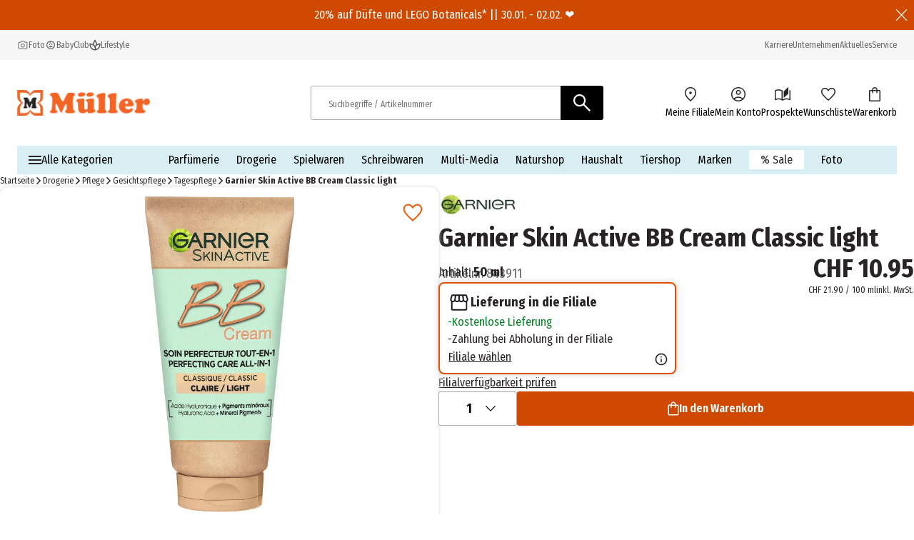

--- FILE ---
content_type: text/css; charset=UTF-8
request_url: https://www.mueller.ch/_next/static/css/8a0d21882b3f94c8.css
body_size: 1711
content:
.popup_component_popup__5OY4h{position:relative;display:flex;align-items:center;justify-content:center}.popup_component_popup--hidden__jNTCc{visibility:hidden}@keyframes popup_component_hideOverlay__K0AMz{0%{opacity:.6}25%{opacity:.6}to{opacity:0}}@keyframes popup_component_displayOverlay__ciKWt{0%{opacity:0}25%{opacity:0}to{opacity:.6}}.popup_component_popup__overlay__TCm3n{all:unset;position:fixed;top:0;left:0;right:0;bottom:0;background-color:#000;opacity:0;z-index:26}.popup_component_popup__overlay--show__b99rw{animation-duration:1s;animation-name:popup_component_displayOverlay__ciKWt;animation-fill-mode:forwards}.popup_component_popup__overlay--closing__p82y_{animation-duration:1s;animation-name:popup_component_hideOverlay__K0AMz;animation-fill-mode:forwards}.popup_component_popup__overlay--hidden__3T4i0{visibility:hidden;opacity:0}@keyframes popup_component_hideDialog__8f8wm{0%{opacity:1}25%{opacity:0}to{opacity:0}}@keyframes popup_component_displayDialog__R9TgT{0%{opacity:0}50%{opacity:0}75%{opacity:0}to{opacity:1}}.popup_component_popup__dialog__vOhF_{position:fixed;bottom:0;left:0;display:flex;flex-direction:column;align-items:stretch;width:100%;border-radius:.75rem .75rem 0 0;background-color:#fff;padding:0 .75rem 1.5rem;box-shadow:0 .1875rem .5625rem rgba(0,0,0,.5);z-index:26;opacity:0;gap:.75rem}.popup_component_popup__dialog--show__IccQo{animation-duration:1s;animation-name:popup_component_displayDialog__R9TgT;animation-fill-mode:both}.popup_component_popup__dialog--closing__T_8rM{animation-duration:.5s;animation-name:popup_component_hideDialog__8f8wm;animation-fill-mode:forwards}.popup_component_popup__dialog--hidden__G1FAM{visibility:hidden;opacity:0}.popup_component_popup__dialog--full-screen-mobile__PduXa,.popup_component_popup__dialog--full-screen__Xmfk6,.popup_component_popup__dialog--storefinder__sBdNF{height:100%;overflow-y:auto;border-radius:unset;padding:1rem}.popup_component_popup__dialog--storefinder__sBdNF{padding:0}.popup_component_popup__dialog--center__dvEyM{top:50%;left:50%;max-width:95vw;transform:translate(-50%,-50%);bottom:unset;border-radius:.75rem}.popup_component_popup__dialog--wishlist__kDnO7{padding:.75rem}.popup_component_popup__dialog--wishlist__kDnO7 .popup_component_popup__content__S7js_{margin-top:-3.75rem}.popup_component_popup__dialog--without-title__fk87i{gap:0}.popup_component_popup__header__8DoBP{display:flex;flex-direction:column-reverse;justify-content:space-between;align-items:center;gap:1.5rem}.popup_component_popup__header--center__t1thE,.popup_component_popup__header--full-screen-mobile__J_WZt,.popup_component_popup__header--full-screen__o7Rpm,.popup_component_popup__header--storefinder__2ZeYW{flex-direction:row;align-items:center}.popup_component_popup__header--center__t1thE .popup_component_popup__close-btn__Q9D9_,.popup_component_popup__header--full-screen-mobile__J_WZt .popup_component_popup__close-btn__Q9D9_,.popup_component_popup__header--full-screen__o7Rpm .popup_component_popup__close-btn__Q9D9_,.popup_component_popup__header--storefinder__2ZeYW .popup_component_popup__close-btn__Q9D9_{display:flex;position:relative;right:-.625rem}.popup_component_popup__header--center__t1thE .popup_component_popup__remove-btn__mnfYx,.popup_component_popup__header--full-screen-mobile__J_WZt .popup_component_popup__remove-btn__mnfYx,.popup_component_popup__header--full-screen__o7Rpm .popup_component_popup__remove-btn__mnfYx,.popup_component_popup__header--storefinder__2ZeYW,.popup_component_popup__header--storefinder__2ZeYW .popup_component_popup__remove-btn__mnfYx{display:none}.popup_component_popup__header--center__t1thE{justify-content:flex-end}.popup_component_popup__close-btn-wrapper__7PDZ2{position:absolute;min-width:1.5rem;min-height:1.5rem;top:.75rem;right:.75rem;z-index:26}.popup_component_popup__title__T4FSs{display:flex;gap:.5rem;width:100%;align-items:center;padding-bottom:.75rem;margin:0}.popup_component_popup__title-icon__wJ7cE{width:1.5rem}.popup_component_popup--success__title-text__z1NO0{color:#008022}.popup_component_popup__alert__A4Qaz{width:100%;margin-top:.3125rem}.popup_component_popup__remove-btn__mnfYx{display:flex;background:none;cursor:pointer;filter:invert(9%) sepia(8%) saturate(681%) hue-rotate(277deg) brightness(96%) contrast(86%);min-width:100%;min-height:2rem;justify-content:center;border-bottom:.0625rem solid #666}.popup_component_popup__close-btn__Q9D9_{display:none}.popup_component_popup__product-tile__3gLvj{display:flex;padding:.625rem 0;flex-direction:row;flex-wrap:nowrap;gap:.5rem;color:#202b78}.popup_component_popup__image__FUUyg{width:3.75rem}.popup_component_popup__product-info__74wA3{display:flex;width:100%;flex-direction:column}.popup_component_popup__product-name__bDnFV{font-size:1.125rem;font-weight:700}.popup_component_popup__quantity__4X1Sk{font-size:1.125rem}.popup_component_popup__price__V_Suz{text-align:right;font-size:1.375rem;font-weight:700}.popup_component_popup__buttons__N3oUT{display:flex;flex-direction:column;gap:.625rem}.popup_component_popup__content__S7js_{display:flex;flex-direction:column;width:100%;overflow-y:auto;max-height:80vh}.popup_component_popup__content--full-screen-mobile__ylozk{height:100%}.popup_component_popup__content--storefinder__fquH_{max-height:100%}.popup_component_popup__footer__5Jhg_{position:-webkit-sticky;position:sticky;display:flex;bottom:0;width:100%;height:10vh;align-items:center;justify-content:center;padding:1.25rem;background-color:#fff}@media(min-width:768px){.popup_component_popup__dialog__vOhF_{width:39.875rem;top:50%;left:50%;height:-moz-fit-content;height:fit-content;transform:translate(-50%,-50%);border-radius:.75rem;padding:1.5rem;gap:1.5rem}.popup_component_popup__dialog--full-screen__Xmfk6{width:100%;height:100%;border-radius:unset}.popup_component_popup__dialog--full-screen-mobile__PduXa{gap:0}.popup_component_popup__dialog--storefinder__sBdNF{width:66.6666666667%;height:100%;left:66.6666666667%;padding:0;border-radius:unset}.popup_component_popup__dialog--wishlist__kDnO7 .popup_component_popup__content__S7js_{margin-top:-4.5rem}.popup_component_popup__dialog--without-title__fk87i{gap:0}.popup_component_popup__dialog__vOhF_:focus{outline:0}.popup_component_popup__header__8DoBP{flex-direction:row}.popup_component_popup__header--center__t1thE,.popup_component_popup__header--full-screen-mobile__J_WZt,.popup_component_popup__header--full-screen__o7Rpm,.popup_component_popup__header--storefinder__2ZeYW{flex-direction:row;align-items:center}.popup_component_popup__header--center__t1thE .popup_component_popup__close-btn__Q9D9_,.popup_component_popup__header--full-screen-mobile__J_WZt .popup_component_popup__close-btn__Q9D9_,.popup_component_popup__header--full-screen__o7Rpm .popup_component_popup__close-btn__Q9D9_,.popup_component_popup__header--storefinder__2ZeYW .popup_component_popup__close-btn__Q9D9_{top:-.625rem;right:-.625rem}.popup_component_popup__title__T4FSs{padding-bottom:0}.popup_component_popup__remove-btn__mnfYx{display:none}.popup_component_popup__close-btn__Q9D9_{display:flex;background:none;border:none;cursor:pointer;filter:invert(9%) sepia(8%) saturate(681%) hue-rotate(277deg) brightness(96%) contrast(86%);margin-left:auto;min-width:1.5rem}.popup_component_popup__content__S7js_{gap:1.5rem}.popup_component_popup__buttons__N3oUT{display:flex;flex-direction:row;gap:3.125rem;justify-content:space-between}}

--- FILE ---
content_type: text/css; charset=UTF-8
request_url: https://www.mueller.ch/_next/static/css/913d51a20e170f17.css
body_size: 747
content:
.dropdown_component_dropdown__t_Emp{position:relative;background-color:#fff;border-radius:.1875rem;border:.0625rem solid #a9a9a9;padding:0;cursor:pointer;text-align:unset}.dropdown_component_dropdown__t_Emp .dropdown_component_dropdown__icon__lTLJl{width:1.5rem;padding:.25rem}.dropdown_component_dropdown--disabled__c5osb{pointer-events:none;background-color:#f7f7f7;border-color:#e4e4e4}.dropdown_component_dropdown--disabled__c5osb .dropdown_component_dropdown__selected-item__itFjr{color:#a9a9a9}.dropdown_component_dropdown--disabled__c5osb .dropdown_component_dropdown__icon__lTLJl{opacity:40%}.dropdown_component_dropdown--opened__6VZ8q,.dropdown_component_dropdown__t_Emp:focus,.dropdown_component_dropdown__t_Emp:hover{border-color:#000}.dropdown_component_dropdown--opened__6VZ8q{border-radius:.1875rem .1875rem 0 0}.dropdown_component_dropdown--show-on-top__35e3w.dropdown_component_dropdown--opened__6VZ8q{border-radius:0 0 .1875rem .1875rem}.dropdown_component_dropdown--show-on-top__35e3w.dropdown_component_dropdown--opened__6VZ8q .dropdown_component_dropdown__list__QaMmN{border-radius:.1875rem .1875rem 0 0}.dropdown_component_dropdown--show-on-top__35e3w .dropdown_component_dropdown__list__QaMmN{bottom:100%}.dropdown_component_dropdown__t_Emp button{-webkit-appearance:none;-moz-appearance:none;appearance:none;background-color:rgba(0,0,0,0);border:0}.dropdown_component_dropdown__t_Emp button.dropdown_component_dropdown__main-button__O39SJ{width:100%}.dropdown_component_dropdown--stretch-to-parent__QDGiG,.dropdown_component_dropdown--stretch-to-parent__QDGiG button{height:100%}.dropdown_component_dropdown__t_Emp .dropdown_component_dropdown__content__jp5rR{display:flex;align-items:stretch;gap:.5rem;padding:0 .75rem}.dropdown_component_dropdown__t_Emp .dropdown_component_dropdown__list__QaMmN{display:flex;flex-direction:column;position:absolute;max-height:15.625rem;overflow-y:auto;width:100%;background-color:#fff;z-index:21;border-radius:0 0 .1875rem .1875rem;outline:.0625rem solid #000}.dropdown_component_dropdown__list-item__z90fu,.dropdown_component_dropdown__selected-item__itFjr{flex-grow:2;padding:.75rem 0;line-height:1.375rem;color:#000}.dropdown_component_dropdown__t_Emp .dropdown_component_dropdown__list-item__z90fu{padding:.5rem .75rem}.dropdown_component_dropdown__t_Emp .dropdown_component_dropdown__list-item__z90fu:focus,.dropdown_component_dropdown__t_Emp .dropdown_component_dropdown__list-item__z90fu:hover{background-color:#f9c49d}.dropdown_component_dropdown__t_Emp .dropdown_component_dropdown__list-item--selected__RTsku{background-color:#e4e4e4}@media(min-width:768px){.dropdown_component_dropdown__t_Emp .dropdown_component_dropdown__content__jp5rR{padding:0 1.5rem}.dropdown_component_dropdown__t_Emp .dropdown_component_dropdown__selected-item__itFjr{padding:.75rem 0}.dropdown_component_dropdown__t_Emp .dropdown_component_dropdown__list-item__z90fu{padding:.5rem 1.5rem}}

--- FILE ---
content_type: application/javascript; charset=UTF-8
request_url: https://www.mueller.ch/_next/static/chunks/1950.dd88ec13d0d4d3f8.js
body_size: 3242
content:
(self.webpackChunk_N_E=self.webpackChunk_N_E||[]).push([[1950],{21075:(t,e,i)=>{"use strict";i.d(e,{A:()=>B});var l=i(95155),r=i(59559),c=i(12115),o=i(41852),d=i(43642),_=i(66766),n=i(96468),a=i(6874),u=i.n(a),p=i(98395),s=i(29178),m=i(96690),h=i(86097),v=i(29300),x=i.n(v),y=i(79352),f=i(43964),g=i(43578),j=i(3919),A=i(80709),w=i(17352),b=i(17449),N=i(56315),O=i(89929),P=i(26538),S=i(61025),T=i.n(S),C=i(59353),I=i(86939),k=i(17833),E=i(90839),L=i(35695),U=i(60080),F=i(34540);function B(t){var e,i,a,v;let{priority:S,product:B,locale:M,productActionOrigin:R,wishlistActionOrigin:V,productIndex:q,searchFilters:G,isFlyout:J=!1,shouldRenderImage:W=!0}=t,[X,z]=(0,c.useState)(!1),{preOrderEnabled:D}=(0,F.d4)(A.A),{formatMessage:Z}=(0,k.A)("product-tile"),H=(0,I.A)(),{fullPath:K}=(0,C.A)(),{authSession:Q,session:Y}=(0,E.A)(),$=(0,F.d4)(N.A),tt=(0,F.d4)(j.A),te=(0,F.d4)(w.A),{popularityEventsEnabled:ti}=(0,F.d4)(O.A),{plpEnabled:tl}=(0,F.d4)(P.A),tr=(0,F.d4)(b.A),{sendClickEvent:tc}=(0,U.I)(),to=(0,L.usePathname)(),{assets:td,badges:t_,basePrice:tn,campaignPrice:ta,capacity:tu,clickAndCollect:tp,code:ts,colorVariantImages:tm,currentPrice:th,homeDelivery:tv,image:tx,name:ty,path:tf,preOrderSettings:tg,recommendedRetailPrice:tj,stockLevelIndication:tA,strikePrice:tw,lowestVariantPrice:tb,energyEfficiencyLabel:tN,energyEfficiencyOverview:tO,productDataSheet:tP,isDummy:tS=!1}=B,tT=(0,f.i)(tx,td),tC=new URL(tf,"http://localhost");(null==G?void 0:G.length)&&tC.searchParams.set(g.OT,JSON.stringify(G));let tI=(0,c.useMemo)(()=>null==td?void 0:td.find(t=>"TU"===t.type),[td]),tk="OUT_OF_STOCK"!==tA,tE=x()({[T()["product-tile"]]:!0,[T()["product-tile--unavailable"]]:!tk,[T()["product-tile--hidden-layer"]]:!J,[T()["product-tile--flyout"]]:J}),tL=x()({[T()["product-tile__image-section"]]:!0,[T()["product-tile__image-section--with-variants"]]:tm&&tm.length>0}),tU=!tk&&!tI,tF=tC.pathname+tC.search,tB=(null==(e=B.author)?void 0:e.trim())||(null==(i=B.artist)?void 0:i.trim())||null,tM=tB?"".concat(tB," ").concat(ty):ty,tR=null!=(a=(null==tg?void 0:tg.isActive)&&D)&&a,tV=null!=(v=!!(null==tg?void 0:tg.validTo)&&D)&&v,tq=(t,e)=>{let i={type:o.nq.SELECT_ITEM,actionOrigin:R},l=R.originType!==o.FA.PRODUCT_CAROUSEL,r=Y.guid,c=(0,y.A)(Q);(0,o.Ay)(i,[{...t,index:e}],r,c,{pathname:to,pageTemplate:tr},te,l),ti&&tc({doc_id:t.code,user_id:null!=c?c:r})},tG=(t,e,i,r)=>(0,l.jsx)("div",{className:T()["product-tile__delivery-info"],children:t&&(0,l.jsxs)(l.Fragment,{children:[(0,l.jsx)(_.default,{src:"/assets/icons/check-circle-filled.svg",height:20,width:20,alt:"",unoptimized:!0,loader:H}),(0,l.jsx)("span",{className:"text-s",children:Z(tR?"availablePreOrder":e?r:i)})]})});return(0,l.jsxs)("article",{className:tE,children:[tS&&(0,l.jsx)("div",{className:T()["product-tile__dummy"],children:"BEISPIEL"}),tl&&(0,l.jsx)("div",{className:T()["product-tile__wishlist-wrapper"],children:(0,l.jsx)(h.A,{afterAuthCallbackUrl:K,product:{...B,index:q},quantity:1,actionOrigin:V})}),W&&(0,l.jsxs)("div",{className:T()["product-tile__badges"],children:[tI&&(0,l.jsx)("div",{className:T()["product-tile__test-rating-wrapper"],children:(0,l.jsx)(d.b,{"data-testid":"product-test-rating",className:T()["product-tile__test-rating"],variant:"product-tile",source:tI.url,alt:""})}),(0,l.jsx)(p.A,{badges:t_,isProductOnSale:X,productIsUnavailable:tU,isOnProductTile:!0,isPreOrderActive:tR,isPreOrderProduct:tV})]}),(0,l.jsx)(u(),{className:tL,prefetch:!1,href:tF,onClick:()=>{tq(B,q)},"aria-label":tM,tabIndex:0,"data-track-id":"product","data-product-id":ts,children:W&&(0,l.jsxs)(l.Fragment,{children:[(0,l.jsx)("div",{className:T()["product-tile__image"],"aria-hidden":"true",children:(0,l.jsx)(n.A,{url:tT.url,alt:ty,...{sizes:"(max-width: 320px) 134px, (max-width: 360px) 154px, (max-width: 500px) 224px, (max-width: 600px) 274px, (max-width: 767px) 358px, (max-width: 900px) 277px, 318px",priority:S}})}),tm&&tm.length>0&&(0,l.jsx)("div",{"data-testid":"product-test-color-variation",className:x()(T()["product-tile__variants-selection"]),children:tm.map((t,e)=>!t||e>5?null:5===e?(0,l.jsx)("div",{className:x()(T()["product-tile__variants-element"],T()["product-tile__variants-element--more"])},t.url):(0,l.jsx)(_.default,{className:x()(T()["product-tile__variants-element"]),src:t.url,width:24,height:24,alt:"",loader:H},t.url))})]})}),(0,l.jsxs)("div",{className:x()(T()["product-tile__content"],{[T()["product-tile__content--flyout"]]:J}),children:[(0,l.jsx)(u(),{prefetch:!1,href:tF,onClick:()=>{tq(B,q)},tabIndex:0,children:(0,l.jsxs)("span",{className:T()["product-tile__text-group"],children:[tB&&(0,l.jsx)("span",{className:T()["product-tile__author"],children:tB}),(0,l.jsx)("span",{className:x()(T()["product-tile__product-name"],"body-bold h4",{[T()["product-tile__product-name--line-clamp-2"]]:!!tB,[T()["product-tile__product-name--flyout"]]:J}),children:ty})]})}),(0,l.jsxs)("div",{className:x()(T()["product-tile__product-price"]),children:[(0,l.jsx)(r.A,{basePrice:null!=tn?tn:null,capacity:null!=tu?tu:null,currentPrice:th,recommendedRetailPrice:tj,campaignPrice:null!=ta?ta:null,strikePrice:null!=tw?tw:null,lowestVariantPrice:null!=tb?tb:null,pricesIncludeTax:$,locale:M,country:tt,type:r.p.TILE,onSaleChange:z,reserveStrikePriceSpace:!0,reserveBasePriceSpace:!0}),tN&&(0,l.jsx)(s.A,{efficiencyClass:tN,overview:tO,datasheet:tP})]}),(0,l.jsx)(m.A,{}),!tU&&"CH"!==tt&&!J&&(0,l.jsxs)("div",{className:x()({[T()["product-tile__delivery-infos"]]:!0,[T()["product-tile__delivery-infos--justify-end"]]:tp&&!tv}),children:[tG(tv,!tp,"availableOnline","availableOnlineOnly"),!tR&&tG(tp,!tv,"deliverableInStore","deliverableInStoreOnly")]})]})]})}},28548:(t,e,i)=>{"use strict";i.d(e,{A:()=>l});let l=i(11178).default},43964:(t,e,i)=>{"use strict";i.d(e,{i:()=>r});var l=i(43578);let r=function(t){let e,i=arguments.length>1&&void 0!==arguments[1]?arguments[1]:null,r=null==i?void 0:i.find(t=>"TUV"===t.type);if(r){var c,o;e={url:r.url,width:null!=(c=r.width)?c:0,height:null!=(o=r.height)?o:0}}else e=null===t?l.ZB:Array.isArray(t)?t[0]:t;return e}},61025:t=>{t.exports={"product-tile":"product-tile_component_product-tile__20XP8","product-tile--hidden-layer":"product-tile_component_product-tile--hidden-layer__6n_JV","product-tile__image":"product-tile_component_product-tile__image__wp33f","product-tile__image-section":"product-tile_component_product-tile__image-section__06pdW","product-tile__image-section--with-variants":"product-tile_component_product-tile__image-section--with-variants__yvtdO","product-tile__badges":"product-tile_component_product-tile__badges__Wuo6Y","product-tile__content":"product-tile_component_product-tile__content__BMmDd","product-tile__content--flyout":"product-tile_component_product-tile__content--flyout__u22TZ","product-tile__wishlist-wrapper":"product-tile_component_product-tile__wishlist-wrapper__u7XpX","product-tile__variants-selection":"product-tile_component_product-tile__variants-selection__FusFf","product-tile__variants-element":"product-tile_component_product-tile__variants-element__MfFoA","product-tile__variants-element--more":"product-tile_component_product-tile__variants-element--more__LqLac","product-tile__text-group":"product-tile_component_product-tile__text-group__17yB3","product-tile__author":"product-tile_component_product-tile__author__jGtEJ","product-tile__product-name":"product-tile_component_product-tile__product-name__xG25c","product-tile__product-name--line-clamp-2":"product-tile_component_product-tile__product-name--line-clamp-2___bW97","product-tile__product-name--flyout":"product-tile_component_product-tile__product-name--flyout__OOCod","product-tile__product-price":"product-tile_component_product-tile__product-price__m1jry","product-tile__delivery-infos":"product-tile_component_product-tile__delivery-infos__Vm09h","product-tile__delivery-infos--justify-end":"product-tile_component_product-tile__delivery-infos--justify-end__rGbep","product-tile__delivery-info":"product-tile_component_product-tile__delivery-info__guyMS","product-tile__dummy":"product-tile_component_product-tile__dummy__2_w7x","product-tile__test-rating":"product-tile_component_product-tile__test-rating__xilL4","product-tile__test-rating-wrapper":"product-tile_component_product-tile__test-rating-wrapper__QAlI8"}},83705:(t,e,i)=>{"use strict";i.d(e,{A:()=>l});let l=i(30015).default}}]);

--- FILE ---
content_type: application/javascript; charset=UTF-8
request_url: https://www.mueller.ch/searchhub-collector.js
body_size: 41375
content:
(()=>{var t={2472:(t,e,r)=>{var n,o=function(){var t=String.fromCharCode,e="ABCDEFGHIJKLMNOPQRSTUVWXYZabcdefghijklmnopqrstuvwxyz0123456789+/=",r="ABCDEFGHIJKLMNOPQRSTUVWXYZabcdefghijklmnopqrstuvwxyz0123456789+-$",n={};function o(t,e){if(!n[t]){n[t]={};for(var r=0;r<t.length;r++)n[t][t.charAt(r)]=r}return n[t][e]}var i={compressToBase64:function(t){if(null==t)return"";var r=i._compress(t,6,(function(t){return e.charAt(t)}));switch(r.length%4){default:case 0:return r;case 1:return r+"===";case 2:return r+"==";case 3:return r+"="}},decompressFromBase64:function(t){return null==t?"":""==t?null:i._decompress(t.length,32,(function(r){return o(e,t.charAt(r))}))},compressToUTF16:function(e){return null==e?"":i._compress(e,15,(function(e){return t(e+32)}))+" "},decompressFromUTF16:function(t){return null==t?"":""==t?null:i._decompress(t.length,16384,(function(e){return t.charCodeAt(e)-32}))},compressToUint8Array:function(t){for(var e=i.compress(t),r=new Uint8Array(2*e.length),n=0,o=e.length;n<o;n++){var c=e.charCodeAt(n);r[2*n]=c>>>8,r[2*n+1]=c%256}return r},decompressFromUint8Array:function(e){if(null==e)return i.decompress(e);for(var r=new Array(e.length/2),n=0,o=r.length;n<o;n++)r[n]=256*e[2*n]+e[2*n+1];var c=[];return r.forEach((function(e){c.push(t(e))})),i.decompress(c.join(""))},compressToEncodedURIComponent:function(t){return null==t?"":i._compress(t,6,(function(t){return r.charAt(t)}))},decompressFromEncodedURIComponent:function(t){return null==t?"":""==t?null:(t=t.replace(/ /g,"+"),i._decompress(t.length,32,(function(e){return o(r,t.charAt(e))})))},compress:function(e){return i._compress(e,16,(function(e){return t(e)}))},_compress:function(t,e,r){if(null==t)return"";var n,o,i,c={},u={},a="",l="",s="",f=2,p=3,y=2,v=[],h=0,b=0;for(i=0;i<t.length;i+=1)if(a=t.charAt(i),Object.prototype.hasOwnProperty.call(c,a)||(c[a]=p++,u[a]=!0),l=s+a,Object.prototype.hasOwnProperty.call(c,l))s=l;else{if(Object.prototype.hasOwnProperty.call(u,s)){if(s.charCodeAt(0)<256){for(n=0;n<y;n++)h<<=1,b==e-1?(b=0,v.push(r(h)),h=0):b++;for(o=s.charCodeAt(0),n=0;n<8;n++)h=h<<1|1&o,b==e-1?(b=0,v.push(r(h)),h=0):b++,o>>=1}else{for(o=1,n=0;n<y;n++)h=h<<1|o,b==e-1?(b=0,v.push(r(h)),h=0):b++,o=0;for(o=s.charCodeAt(0),n=0;n<16;n++)h=h<<1|1&o,b==e-1?(b=0,v.push(r(h)),h=0):b++,o>>=1}0==--f&&(f=Math.pow(2,y),y++),delete u[s]}else for(o=c[s],n=0;n<y;n++)h=h<<1|1&o,b==e-1?(b=0,v.push(r(h)),h=0):b++,o>>=1;0==--f&&(f=Math.pow(2,y),y++),c[l]=p++,s=String(a)}if(""!==s){if(Object.prototype.hasOwnProperty.call(u,s)){if(s.charCodeAt(0)<256){for(n=0;n<y;n++)h<<=1,b==e-1?(b=0,v.push(r(h)),h=0):b++;for(o=s.charCodeAt(0),n=0;n<8;n++)h=h<<1|1&o,b==e-1?(b=0,v.push(r(h)),h=0):b++,o>>=1}else{for(o=1,n=0;n<y;n++)h=h<<1|o,b==e-1?(b=0,v.push(r(h)),h=0):b++,o=0;for(o=s.charCodeAt(0),n=0;n<16;n++)h=h<<1|1&o,b==e-1?(b=0,v.push(r(h)),h=0):b++,o>>=1}0==--f&&(f=Math.pow(2,y),y++),delete u[s]}else for(o=c[s],n=0;n<y;n++)h=h<<1|1&o,b==e-1?(b=0,v.push(r(h)),h=0):b++,o>>=1;0==--f&&(f=Math.pow(2,y),y++)}for(o=2,n=0;n<y;n++)h=h<<1|1&o,b==e-1?(b=0,v.push(r(h)),h=0):b++,o>>=1;for(;;){if(h<<=1,b==e-1){v.push(r(h));break}b++}return v.join("")},decompress:function(t){return null==t?"":""==t?null:i._decompress(t.length,32768,(function(e){return t.charCodeAt(e)}))},_decompress:function(e,r,n){var o,i,c,u,a,l,s,f=[],p=4,y=4,v=3,h="",b=[],d={val:n(0),position:r,index:1};for(o=0;o<3;o+=1)f[o]=o;for(c=0,a=Math.pow(2,2),l=1;l!=a;)u=d.val&d.position,d.position>>=1,0==d.position&&(d.position=r,d.val=n(d.index++)),c|=(u>0?1:0)*l,l<<=1;switch(c){case 0:for(c=0,a=Math.pow(2,8),l=1;l!=a;)u=d.val&d.position,d.position>>=1,0==d.position&&(d.position=r,d.val=n(d.index++)),c|=(u>0?1:0)*l,l<<=1;s=t(c);break;case 1:for(c=0,a=Math.pow(2,16),l=1;l!=a;)u=d.val&d.position,d.position>>=1,0==d.position&&(d.position=r,d.val=n(d.index++)),c|=(u>0?1:0)*l,l<<=1;s=t(c);break;case 2:return""}for(f[3]=s,i=s,b.push(s);;){if(d.index>e)return"";for(c=0,a=Math.pow(2,v),l=1;l!=a;)u=d.val&d.position,d.position>>=1,0==d.position&&(d.position=r,d.val=n(d.index++)),c|=(u>0?1:0)*l,l<<=1;switch(s=c){case 0:for(c=0,a=Math.pow(2,8),l=1;l!=a;)u=d.val&d.position,d.position>>=1,0==d.position&&(d.position=r,d.val=n(d.index++)),c|=(u>0?1:0)*l,l<<=1;f[y++]=t(c),s=y-1,p--;break;case 1:for(c=0,a=Math.pow(2,16),l=1;l!=a;)u=d.val&d.position,d.position>>=1,0==d.position&&(d.position=r,d.val=n(d.index++)),c|=(u>0?1:0)*l,l<<=1;f[y++]=t(c),s=y-1,p--;break;case 2:return b.join("")}if(0==p&&(p=Math.pow(2,v),v++),f[s])h=f[s];else{if(s!==y)return null;h=i+i.charAt(0)}b.push(h),f[y++]=i+h.charAt(0),i=h,0==--p&&(p=Math.pow(2,v),v++)}}};return i}();void 0===(n=function(){return o}.call(e,r,e,t))||(t.exports=n)},4097:(t,e,r)=>{"use strict";function n(t){return n="function"==typeof Symbol&&"symbol"==typeof Symbol.iterator?function(t){return typeof t}:function(t){return t&&"function"==typeof Symbol&&t.constructor===Symbol&&t!==Symbol.prototype?"symbol":typeof t},n(t)}function o(t,e){for(var r=0;r<e.length;r++){var o=e[r];o.enumerable=o.enumerable||!1,o.configurable=!0,"value"in o&&(o.writable=!0),Object.defineProperty(t,(i=o.key,c=void 0,c=function(t,e){if("object"!==n(t)||null===t)return t;var r=t[Symbol.toPrimitive];if(void 0!==r){var o=r.call(t,e||"default");if("object"!==n(o))return o;throw new TypeError("@@toPrimitive must return a primitive value.")}return("string"===e?String:Number)(t)}(i,"string"),"symbol"===n(c)?c:String(c)),o)}var i,c}function i(t,e,r){return e&&o(t.prototype,e),r&&o(t,r),Object.defineProperty(t,"prototype",{writable:!1}),t}function c(t,e){if(!(t instanceof e))throw new TypeError("Cannot call a class as a function")}function u(t,e){if("function"!=typeof e&&null!==e)throw new TypeError("Super expression must either be null or a function");t.prototype=Object.create(e&&e.prototype,{constructor:{value:t,writable:!0,configurable:!0}}),Object.defineProperty(t,"prototype",{writable:!1}),e&&v(t,e)}function a(t){var e=y();return function(){var r,n=h(t);if(e){var o=h(this).constructor;r=Reflect.construct(n,arguments,o)}else r=n.apply(this,arguments);return l(this,r)}}function l(t,e){if(e&&("object"===n(e)||"function"==typeof e))return e;if(void 0!==e)throw new TypeError("Derived constructors may only return object or undefined");return s(t)}function s(t){if(void 0===t)throw new ReferenceError("this hasn't been initialised - super() hasn't been called");return t}function f(t){var e="function"==typeof Map?new Map:void 0;return f=function(t){if(null===t||(r=t,-1===Function.toString.call(r).indexOf("[native code]")))return t;var r;if("function"!=typeof t)throw new TypeError("Super expression must either be null or a function");if(void 0!==e){if(e.has(t))return e.get(t);e.set(t,n)}function n(){return p(t,arguments,h(this).constructor)}return n.prototype=Object.create(t.prototype,{constructor:{value:n,enumerable:!1,writable:!0,configurable:!0}}),v(n,t)},f(t)}function p(t,e,r){return p=y()?Reflect.construct.bind():function(t,e,r){var n=[null];n.push.apply(n,e);var o=new(Function.bind.apply(t,n));return r&&v(o,r.prototype),o},p.apply(null,arguments)}function y(){if("undefined"==typeof Reflect||!Reflect.construct)return!1;if(Reflect.construct.sham)return!1;if("function"==typeof Proxy)return!0;try{return Boolean.prototype.valueOf.call(Reflect.construct(Boolean,[],(function(){}))),!0}catch(t){return!1}}function v(t,e){return v=Object.setPrototypeOf?Object.setPrototypeOf.bind():function(t,e){return t.__proto__=e,t},v(t,e)}function h(t){return h=Object.setPrototypeOf?Object.getPrototypeOf.bind():function(t){return t.__proto__||Object.getPrototypeOf(t)},h(t)}Object.defineProperty(e,"__esModule",{value:!0}),e.PathExistError=e.PathError=void 0;var b=r(8556),d=function(t){u(r,t);var e=a(r);function r(t,n){var o;return c(this,r),(o=e.call(this,t)).chain=n.chain,o.code=n.errorCode,o.codeName="PathErrorCode.".concat(b.PathErrorCode[o.code]),n.options&&(o.options=n.options),o.idx=n.idx,o.scope=n.scope,Object.setPrototypeOf(s(o),r.prototype),o}return i(r)}(f(Error));e.PathError=d;var m=function(t){u(r,t);var e=a(r);function r(t,n,o){var i;return c(this,r),(i=e.call(this,t)).chain=n.chain,i.propName=o,n.options&&(i.options=n.options),i.scope=n.scope,Object.setPrototypeOf(s(i),r.prototype),i}return i(r)}(f(Error));e.PathExistError=m},2054:(t,e,r)=>{"use strict";e.GK=e.IA=void 0;var n=r(8556);var o=r(4097);var i=r(3625);Object.defineProperty(e,"IA",{enumerable:!0,get:function(){return i.tokenizePath}});var c=r(7986);var u=r(502);Object.defineProperty(e,"GK",{enumerable:!0,get:function(){return u.resolveValue}})},3625:(t,e,r)=>{"use strict";function n(t){return n="function"==typeof Symbol&&"symbol"==typeof Symbol.iterator?function(t){return typeof t}:function(t){return t&&"function"==typeof Symbol&&t.constructor===Symbol&&t!==Symbol.prototype?"symbol":typeof t},n(t)}Object.defineProperty(e,"__esModule",{value:!0}),e.tokenizePath=e.resolvePath=void 0;var o=r(8556),i=r(5985);e.resolvePath=function(t,e,r){for(var c,u,a="string"==typeof e?-1===e.indexOf(".")?[e]:e.split("."):e,l=a.length,s=r&&r.ignoreFunctions,f=r&&r.ownProperties,p=0,y=!0,v=t;p<l;p++){var h=a[p];if(""===h)return{chain:a,scope:v,options:r,idx:p-1,errorCode:o.PathErrorCode.emptyName};if(u="this"===h){if(p)return{chain:a,scope:v,options:r,idx:p-1,errorCode:o.PathErrorCode.invalidThis};t=v=this}if(null==t){u&&(c=t,p++);break}var b=!0;for(c=u?t:!f||(b=null==t?void 0:t.hasOwnProperty(h))?t[h]:void 0;!s&&"function"==typeof c&&!(0,i.isClass)(c);)c=c.call(t);if(null==c){if(p++,void 0===c&&p===l){var d="object"===n(t)?t:t.constructor.prototype;y=f?b:h in d}break}if("function"==typeof c.then)return{chain:a,scope:v,options:r,idx:p-1,errorCode:o.PathErrorCode.asyncValue};if("function"==typeof c.next)return{chain:a,scope:v,options:r,idx:p-1,errorCode:o.PathErrorCode.genValue};t=c}return p===l?{chain:a,scope:v,options:r,idx:p-1,exists:y,value:c}:{chain:a,scope:v,options:r,idx:p-1,errorCode:o.PathErrorCode.stopped}},e.tokenizePath=function(t){for(var e,r=[],n=/\[\s*(\d+)(?=\s*])|\[\s*(["'])((?:\\.|(?!\2).)*)\2\s*]|[\w$]+/g;e=n.exec(t);)r.push(e[1]||e[3]||e[0]);return r}},502:(t,e,r)=>{"use strict";Object.defineProperty(e,"__esModule",{value:!0}),e.resolveIfExists=e.resolveValue=void 0;var n=r(3625),o=r(7986);e.resolveValue=function(t,e,r){var i=n.resolvePath.call(this,t,e,r);return(0,o.validateErrorCode)(i),i.value},e.resolveIfExists=function(t,e,r){var i=n.resolvePath.call(this,t,e,r);return(0,o.validateErrorCode)(i),(0,o.validateExists)(i),i.value}},8556:(t,e)=>{"use strict";Object.defineProperty(e,"__esModule",{value:!0}),e.PathErrorCode=void 0,function(t){t[t.emptyName=1]="emptyName",t[t.invalidThis=2]="invalidThis",t[t.asyncValue=3]="asyncValue",t[t.genValue=4]="genValue",t[t.stopped=5]="stopped"}(e.PathErrorCode||(e.PathErrorCode={}))},5985:(t,e)=>{"use strict";Object.defineProperty(e,"__esModule",{value:!0}),e.isClass=void 0,e.isClass=function(t){var e=Function.prototype.toString.call(t);return e.startsWith("class ")||e.startsWith("function ")&&e[9]<="Z"&&e[9]>="A"}},7986:(t,e,r)=>{"use strict";Object.defineProperty(e,"__esModule",{value:!0}),e.validateExists=e.validateErrorCode=void 0;var n=r(8556),o=r(4097);e.validateErrorCode=function(t){switch(t.errorCode){case n.PathErrorCode.emptyName:throw new o.PathError("Empty names are not allowed.",t);case n.PathErrorCode.invalidThis:throw new o.PathError("Keyword 'this' can only be at the start.",t);case n.PathErrorCode.asyncValue:var e=JSON.stringify(t.chain[t.idx+1]);throw new o.PathError("Cannot resolve ".concat(e,": async functions and values are not supported."),t);case n.PathErrorCode.genValue:var r=JSON.stringify(t.chain[t.idx+1]);throw new o.PathError("Cannot resolve ".concat(r,": iterators and generators are not supported."),t);case n.PathErrorCode.stopped:var i=JSON.stringify(t.chain[t.idx+1]);throw new o.PathError("Cannot resolve ".concat(i," from null/undefined."),t)}},e.validateExists=function(t){if(!t.exists){var e=t.chain[t.chain.length-1];throw new o.PathExistError("Property ".concat(JSON.stringify(e)," doesn't exist."),t,e)}}},2887:(t,e,r)=>{t.exports=r(2884)},2884:(t,e,r)=>{var n=r(7190);e.operation=function(t){var r=e.timeouts(t);return new n(r,{forever:t&&(t.forever||t.retries===1/0),unref:t&&t.unref,maxRetryTime:t&&t.maxRetryTime})},e.timeouts=function(t){if(t instanceof Array)return[].concat(t);var e={retries:10,factor:2,minTimeout:1e3,maxTimeout:1/0,randomize:!1};for(var r in t)e[r]=t[r];if(e.minTimeout>e.maxTimeout)throw new Error("minTimeout is greater than maxTimeout");for(var n=[],o=0;o<e.retries;o++)n.push(this.createTimeout(o,e));return t&&t.forever&&!n.length&&n.push(this.createTimeout(o,e)),n.sort((function(t,e){return t-e})),n},e.createTimeout=function(t,e){var r=e.randomize?Math.random()+1:1,n=Math.round(r*Math.max(e.minTimeout,1)*Math.pow(e.factor,t));return n=Math.min(n,e.maxTimeout)},e.wrap=function(t,r,n){if(r instanceof Array&&(n=r,r=null),!n)for(var o in n=[],t)"function"==typeof t[o]&&n.push(o);for(var i=0;i<n.length;i++){var c=n[i],u=t[c];t[c]=function(n){var o=e.operation(r),i=Array.prototype.slice.call(arguments,1),c=i.pop();i.push((function(t){o.retry(t)||(t&&(arguments[0]=o.mainError()),c.apply(this,arguments))})),o.attempt((function(){n.apply(t,i)}))}.bind(t,u),t[c].options=r}}},7190:t=>{function e(t,e){"boolean"==typeof e&&(e={forever:e}),this._originalTimeouts=JSON.parse(JSON.stringify(t)),this._timeouts=t,this._options=e||{},this._maxRetryTime=e&&e.maxRetryTime||1/0,this._fn=null,this._errors=[],this._attempts=1,this._operationTimeout=null,this._operationTimeoutCb=null,this._timeout=null,this._operationStart=null,this._timer=null,this._options.forever&&(this._cachedTimeouts=this._timeouts.slice(0))}t.exports=e,e.prototype.reset=function(){this._attempts=1,this._timeouts=this._originalTimeouts.slice(0)},e.prototype.stop=function(){this._timeout&&clearTimeout(this._timeout),this._timer&&clearTimeout(this._timer),this._timeouts=[],this._cachedTimeouts=null},e.prototype.retry=function(t){if(this._timeout&&clearTimeout(this._timeout),!t)return!1;var e=(new Date).getTime();if(t&&e-this._operationStart>=this._maxRetryTime)return this._errors.push(t),this._errors.unshift(new Error("RetryOperation timeout occurred")),!1;this._errors.push(t);var r=this._timeouts.shift();if(void 0===r){if(!this._cachedTimeouts)return!1;this._errors.splice(0,this._errors.length-1),r=this._cachedTimeouts.slice(-1)}var n=this;return this._timer=setTimeout((function(){n._attempts++,n._operationTimeoutCb&&(n._timeout=setTimeout((function(){n._operationTimeoutCb(n._attempts)}),n._operationTimeout),n._options.unref&&n._timeout.unref()),n._fn(n._attempts)}),r),this._options.unref&&this._timer.unref(),!0},e.prototype.attempt=function(t,e){this._fn=t,e&&(e.timeout&&(this._operationTimeout=e.timeout),e.cb&&(this._operationTimeoutCb=e.cb));var r=this;this._operationTimeoutCb&&(this._timeout=setTimeout((function(){r._operationTimeoutCb()}),r._operationTimeout)),this._operationStart=(new Date).getTime(),this._fn(this._attempts)},e.prototype.try=function(t){console.log("Using RetryOperation.try() is deprecated"),this.attempt(t)},e.prototype.start=function(t){console.log("Using RetryOperation.start() is deprecated"),this.attempt(t)},e.prototype.start=e.prototype.try,e.prototype.errors=function(){return this._errors},e.prototype.attempts=function(){return this._attempts},e.prototype.mainError=function(){if(0===this._errors.length)return null;for(var t={},e=null,r=0,n=0;n<this._errors.length;n++){var o=this._errors[n],i=o.message,c=(t[i]||0)+1;t[i]=c,c>=r&&(e=o,r=c)}return e}},9831:function(t,e,r){var n,o,i,c;function u(t){return u="function"==typeof Symbol&&"symbol"==typeof Symbol.iterator?function(t){return typeof t}:function(t){return t&&"function"==typeof Symbol&&t.constructor===Symbol&&t!==Symbol.prototype?"symbol":typeof t},u(t)}t=r.nmd(t),c=function(){return function(t){function e(n){if(r[n])return r[n].exports;var o=r[n]={exports:{},id:n,loaded:!1};return t[n].call(o.exports,o,o.exports,e),o.loaded=!0,o.exports}var r={};return e.m=t,e.c=r,e.p="",e(0)}([function(t,e,r){"use strict";var n=r(1).isInBrowser,o=new(r(2))(n?document.body:null);o.setStateFromDOM(null),o.listenToDOM(),n&&(window.scrollMonitor=o),t.exports=o},function(t,e){"use strict";e.VISIBILITYCHANGE="visibilityChange",e.ENTERVIEWPORT="enterViewport",e.FULLYENTERVIEWPORT="fullyEnterViewport",e.EXITVIEWPORT="exitViewport",e.PARTIALLYEXITVIEWPORT="partiallyExitViewport",e.LOCATIONCHANGE="locationChange",e.STATECHANGE="stateChange",e.eventTypes=[e.VISIBILITYCHANGE,e.ENTERVIEWPORT,e.FULLYENTERVIEWPORT,e.EXITVIEWPORT,e.PARTIALLYEXITVIEWPORT,e.LOCATIONCHANGE,e.STATECHANGE],e.isOnServer="undefined"==typeof window,e.isInBrowser=!e.isOnServer,e.defaultOffsets={top:0,bottom:0}},function(t,e,r){"use strict";function n(t){return u?0:t===document.body?window.innerHeight||document.documentElement.clientHeight:t.clientHeight}function o(t){return u?0:t===document.body?Math.max(document.body.scrollHeight,document.documentElement.scrollHeight,document.body.offsetHeight,document.documentElement.offsetHeight,document.documentElement.clientHeight):t.scrollHeight}function i(t){return u?0:t===document.body?window.pageYOffset||document.documentElement&&document.documentElement.scrollTop||document.body.scrollTop:t.scrollTop}var c=r(1),u=c.isOnServer,a=c.isInBrowser,l=c.eventTypes,s=r(3),f=!1;if(a)try{var p=Object.defineProperty({},"passive",{get:function(){f=!0}});window.addEventListener("test",null,p)}catch(t){}var y=!!f&&{capture:!1,passive:!0},v=function(){function t(e,r){!function(t,e){if(!(t instanceof e))throw new TypeError("Cannot call a class as a function")}(this,t);var c,u,a,s=this;this.item=e,this.watchers=[],this.viewportTop=null,this.viewportBottom=null,this.documentHeight=o(e),this.viewportHeight=n(e),this.DOMListener=function(){t.prototype.DOMListener.apply(s,arguments)},this.eventTypes=l,r&&(this.containerWatcher=r.create(e)),this.update=function(){(function(){if(s.viewportTop=i(e),s.viewportBottom=s.viewportTop+s.viewportHeight,s.documentHeight=o(e),s.documentHeight!==c){for(u=s.watchers.length;u--;)s.watchers[u].recalculateLocation();c=s.documentHeight}})(),function(){for(a=s.watchers.length;a--;)s.watchers[a].update();for(a=s.watchers.length;a--;)s.watchers[a].triggerCallbacks()}()},this.recalculateLocations=function(){this.documentHeight=0,this.update()}}return t.prototype.listenToDOM=function(){a&&(window.addEventListener?(this.item===document.body?window.addEventListener("scroll",this.DOMListener,y):this.item.addEventListener("scroll",this.DOMListener,y),window.addEventListener("resize",this.DOMListener)):(this.item===document.body?window.attachEvent("onscroll",this.DOMListener):this.item.attachEvent("onscroll",this.DOMListener),window.attachEvent("onresize",this.DOMListener)),this.destroy=function(){window.addEventListener?(this.item===document.body?(window.removeEventListener("scroll",this.DOMListener,y),this.containerWatcher.destroy()):this.item.removeEventListener("scroll",this.DOMListener,y),window.removeEventListener("resize",this.DOMListener)):(this.item===document.body?(window.detachEvent("onscroll",this.DOMListener),this.containerWatcher.destroy()):this.item.detachEvent("onscroll",this.DOMListener),window.detachEvent("onresize",this.DOMListener))})},t.prototype.destroy=function(){},t.prototype.DOMListener=function(t){this.setStateFromDOM(t)},t.prototype.setStateFromDOM=function(t){var e=i(this.item),r=n(this.item),c=o(this.item);this.setState(e,r,c,t)},t.prototype.setState=function(t,e,r,n){var o=e!==this.viewportHeight||r!==this.contentHeight;if(this.latestEvent=n,this.viewportTop=t,this.viewportHeight=e,this.viewportBottom=t+e,this.contentHeight=r,o)for(var i=this.watchers.length;i--;)this.watchers[i].recalculateLocation();this.updateAndTriggerWatchers(n)},t.prototype.updateAndTriggerWatchers=function(t){for(var e=this.watchers.length;e--;)this.watchers[e].update();for(e=this.watchers.length;e--;)this.watchers[e].triggerCallbacks(t)},t.prototype.createCustomContainer=function(){return new t},t.prototype.createContainer=function(e){"string"==typeof e?e=document.querySelector(e):e&&e.length>0&&(e=e[0]);var r=new t(e,this);return r.setStateFromDOM(),r.listenToDOM(),r},t.prototype.create=function(t,e){"string"==typeof t?t=document.querySelector(t):t&&t.length>0&&(t=t[0]);var r=new s(this,t,e);return this.watchers.push(r),r},t.prototype.beget=function(t,e){return this.create(t,e)},t}();t.exports=v},function(t,e,r){"use strict";function n(t,e,r){function n(t,e){if(0!==t.length)for(d=t.length;d--;)(m=t[d]).callback.call(g,e,g),m.isOne&&t.splice(d,1)}var o,v,h,b,d,m,g=this;this.watchItem=e,this.container=t,this.offsets=r?r===+r?{top:r,bottom:r}:{top:r.top||y.top,bottom:r.bottom||y.bottom}:y,this.callbacks={};for(var w=0,S=p.length;w<S;w++)g.callbacks[p[w]]=[];this.locked=!1,this.triggerCallbacks=function(t){switch(this.isInViewport&&!o&&n(this.callbacks[c],t),this.isFullyInViewport&&!v&&n(this.callbacks[u],t),this.isAboveViewport!==h&&this.isBelowViewport!==b&&(n(this.callbacks[i],t),v||this.isFullyInViewport||(n(this.callbacks[u],t),n(this.callbacks[l],t)),o||this.isInViewport||(n(this.callbacks[c],t),n(this.callbacks[a],t))),!this.isFullyInViewport&&v&&n(this.callbacks[l],t),!this.isInViewport&&o&&n(this.callbacks[a],t),this.isInViewport!==o&&n(this.callbacks[i],t),!0){case o!==this.isInViewport:case v!==this.isFullyInViewport:case h!==this.isAboveViewport:case b!==this.isBelowViewport:n(this.callbacks[f],t)}o=this.isInViewport,v=this.isFullyInViewport,h=this.isAboveViewport,b=this.isBelowViewport},this.recalculateLocation=function(){if(!this.locked){var t=this.top,e=this.bottom;if(this.watchItem.nodeName){var r=this.watchItem.style.display;"none"===r&&(this.watchItem.style.display="");for(var o=0,i=this.container;i.containerWatcher;)o+=i.containerWatcher.top-i.containerWatcher.container.viewportTop,i=i.containerWatcher.container;var c=this.watchItem.getBoundingClientRect();this.top=c.top+this.container.viewportTop-o,this.bottom=c.bottom+this.container.viewportTop-o,"none"===r&&(this.watchItem.style.display=r)}else this.watchItem===+this.watchItem?this.watchItem>0?this.top=this.bottom=this.watchItem:this.top=this.bottom=this.container.documentHeight-this.watchItem:(this.top=this.watchItem.top,this.bottom=this.watchItem.bottom);this.top-=this.offsets.top,this.bottom+=this.offsets.bottom,this.height=this.bottom-this.top,void 0===t&&void 0===e||this.top===t&&this.bottom===e||n(this.callbacks[s],null)}},this.recalculateLocation(),this.update(),o=this.isInViewport,v=this.isFullyInViewport,h=this.isAboveViewport,b=this.isBelowViewport}var o=r(1),i=o.VISIBILITYCHANGE,c=o.ENTERVIEWPORT,u=o.FULLYENTERVIEWPORT,a=o.EXITVIEWPORT,l=o.PARTIALLYEXITVIEWPORT,s=o.LOCATIONCHANGE,f=o.STATECHANGE,p=o.eventTypes,y=o.defaultOffsets;n.prototype={on:function(t,e,r){switch(!0){case t===i&&!this.isInViewport&&this.isAboveViewport:case t===c&&this.isInViewport:case t===u&&this.isFullyInViewport:case t===a&&this.isAboveViewport&&!this.isInViewport:case t===l&&this.isInViewport&&this.isAboveViewport:if(e.call(this,this.container.latestEvent,this),r)return}if(!this.callbacks[t])throw new Error("Tried to add a scroll monitor listener of type "+t+". Your options are: "+p.join(", "));this.callbacks[t].push({callback:e,isOne:r||!1})},off:function(t,e){if(!this.callbacks[t])throw new Error("Tried to remove a scroll monitor listener of type "+t+". Your options are: "+p.join(", "));for(var r,n=0;r=this.callbacks[t][n];n++)if(r.callback===e){this.callbacks[t].splice(n,1);break}},one:function(t,e){this.on(t,e,!0)},recalculateSize:function(){this.height=this.watchItem.offsetHeight+this.offsets.top+this.offsets.bottom,this.bottom=this.top+this.height},update:function(){this.isAboveViewport=this.top<this.container.viewportTop,this.isBelowViewport=this.bottom>this.container.viewportBottom,this.isInViewport=this.top<this.container.viewportBottom&&this.bottom>this.container.viewportTop,this.isFullyInViewport=this.top>=this.container.viewportTop&&this.bottom<=this.container.viewportBottom||this.isAboveViewport&&this.isBelowViewport},destroy:function(){var t=this.container.watchers.indexOf(this);this.container.watchers.splice(t,1);for(var e=0,r=p.length;e<r;e++)this.callbacks[p[e]].length=0},lock:function(){this.locked=!0},unlock:function(){this.locked=!1}};for(var v=function(t){return function(e,r){this.on.call(this,t,e,r)}},h=0,b=p.length;h<b;h++){var d=p[h];n.prototype[d]=v(d)}t.exports=n}])},"object"==u(e)&&"object"==u(t)?t.exports=c():(o=[],void 0===(i="function"==typeof(n=c)?n.apply(e,o):n)||(t.exports=i))},1033:(t,e,r)=>{"use strict";function n(t){return n="function"==typeof Symbol&&"symbol"==typeof Symbol.iterator?function(t){return typeof t}:function(t){return t&&"function"==typeof Symbol&&t.constructor===Symbol&&t!==Symbol.prototype?"symbol":typeof t},n(t)}function o(t,e){for(var r=0;r<e.length;r++){var o=e[r];o.enumerable=o.enumerable||!1,o.configurable=!0,"value"in o&&(o.writable=!0),Object.defineProperty(t,(i=o.key,c=void 0,c=function(t,e){if("object"!==n(t)||null===t)return t;var r=t[Symbol.toPrimitive];if(void 0!==r){var o=r.call(t,e||"default");if("object"!==n(o))return o;throw new TypeError("@@toPrimitive must return a primitive value.")}return("string"===e?String:Number)(t)}(i,"string"),"symbol"===n(c)?c:String(c)),o)}var i,c}r.d(e,{n:()=>i});var i=function(){function t(e,r){!function(t,e){if(!(t instanceof e))throw new TypeError("Cannot call a class as a function")}(this,t),this.type=e,this.context=r}var e,r,n;return e=t,r=[{key:"getType",value:function(){return this.type}},{key:"setContext",value:function(t){this.context=t}},{key:"getContext",value:function(){return this.context}},{key:"getWindow",value:function(){return this.context.getWindow()}},{key:"getDocument",value:function(){return this.context.getDocument()}},{key:"attach",value:function(t,e){}},{key:"logWrapHandler",value:function(t,e){for(var r=this,n=arguments.length,o=new Array(n>2?n-2:0),i=2;i<n;i++)o[i-2]=arguments[i];return function(){try{for(var n=arguments.length,i=new Array(n),c=0;c<n;c++)i[c]=arguments[c];return t.apply(void 0,i.concat(o))}catch(t){e&&e.error("[".concat(r.type,"] Unexpected error during resolver execution: "),t)}}}},{key:"resolve",value:function(t,e){try{if(t){for(var r=arguments.length,n=new Array(r>2?r-2:0),o=2;o<r;o++)n[o-2]=arguments[o];var i=t.apply(void 0,n);return null==i&&e.debug("Resolver returned no value.",t),i}}catch(t){e&&e.error&&e.error("[".concat(this.type,"] Unexpected error during resolver execution: "),t)}}}],r&&o(e.prototype,r),n&&o(e,n),Object.defineProperty(e,"prototype",{writable:!1}),t}()},1813:(t,e,r)=>{"use strict";function n(t){return n="function"==typeof Symbol&&"symbol"==typeof Symbol.iterator?function(t){return typeof t}:function(t){return t&&"function"==typeof Symbol&&t.constructor===Symbol&&t!==Symbol.prototype?"symbol":typeof t},n(t)}function o(t,e){if(!(t instanceof e))throw new TypeError("Cannot call a class as a function")}function i(t,e){for(var r=0;r<e.length;r++){var o=e[r];o.enumerable=o.enumerable||!1,o.configurable=!0,"value"in o&&(o.writable=!0),Object.defineProperty(t,(i=o.key,c=void 0,c=function(t,e){if("object"!==n(t)||null===t)return t;var r=t[Symbol.toPrimitive];if(void 0!==r){var o=r.call(t,e||"default");if("object"!==n(o))return o;throw new TypeError("@@toPrimitive must return a primitive value.")}return("string"===e?String:Number)(t)}(i,"string"),"symbol"===n(c)?c:String(c)),o)}var i,c}function c(t,e){return c=Object.setPrototypeOf?Object.setPrototypeOf.bind():function(t,e){return t.__proto__=e,t},c(t,e)}function u(t){var e=function(){if("undefined"==typeof Reflect||!Reflect.construct)return!1;if(Reflect.construct.sham)return!1;if("function"==typeof Proxy)return!0;try{return Boolean.prototype.valueOf.call(Reflect.construct(Boolean,[],(function(){}))),!0}catch(t){return!1}}();return function(){var r,n=l(t);if(e){var o=l(this).constructor;r=Reflect.construct(n,arguments,o)}else r=n.apply(this,arguments);return a(this,r)}}function a(t,e){if(e&&("object"===n(e)||"function"==typeof e))return e;if(void 0!==e)throw new TypeError("Derived constructors may only return object or undefined");return function(t){if(void 0===t)throw new ReferenceError("this hasn't been initialised - super() hasn't been called");return t}(t)}function l(t){return l=Object.setPrototypeOf?Object.getPrototypeOf.bind():function(t){return t.__proto__||Object.getPrototypeOf(t)},l(t)}r.d(e,{Z:()=>s});var s=function(t){!function(t,e){if("function"!=typeof e&&null!==e)throw new TypeError("Super expression must either be null or a function");t.prototype=Object.create(e&&e.prototype,{constructor:{value:t,writable:!0,configurable:!0}}),Object.defineProperty(t,"prototype",{writable:!1}),e&&c(t,e)}(l,t);var e,r,n,a=u(l);function l(){var t,e=arguments.length>0&&void 0!==arguments[0]?arguments[0]:{recordUrl:!0,recordReferrer:!0,recordLanguage:!1,recordUserAgent:!1};return o(this,l),(t=a.call(this,"browser")).recordUrl=e.recordUrl||!1,t.recordReferrer=e.recordReferrer||!1,t.recordLanguage=e.recordLanguage||!1,t.recordUserAgent=e.recordUserAgent||!1,t}return e=l,(r=[{key:"attach",value:function(t){var e=this.getWindow(),r=this.getDocument(),n={type:this.getType(),touch:"ontouchstart"in window||navigator.maxTouchPoints>0};this.recordLanguage&&(n.lang=e.navigator.language),this.recordUrl&&(n.url=e.location.href),this.recordReferrer&&(n.ref=r.referrer),this.recordUserAgent&&(n.agent=window.navigator.userAgent),t.write(n)}}])&&i(e.prototype,r),n&&i(e,n),Object.defineProperty(e,"prototype",{writable:!1}),l}(r(1033).n)},1928:(t,e,r)=>{"use strict";function n(t){return n="function"==typeof Symbol&&"symbol"==typeof Symbol.iterator?function(t){return typeof t}:function(t){return t&&"function"==typeof Symbol&&t.constructor===Symbol&&t!==Symbol.prototype?"symbol":typeof t},n(t)}function o(t,e){for(var r=0;r<e.length;r++){var o=e[r];o.enumerable=o.enumerable||!1,o.configurable=!0,"value"in o&&(o.writable=!0),Object.defineProperty(t,(i=o.key,c=void 0,c=function(t,e){if("object"!==n(t)||null===t)return t;var r=t[Symbol.toPrimitive];if(void 0!==r){var o=r.call(t,e||"default");if("object"!==n(o))return o;throw new TypeError("@@toPrimitive must return a primitive value.")}return("string"===e?String:Number)(t)}(i,"string"),"symbol"===n(c)?c:String(c)),o)}var i,c}function i(t,e){return i=Object.setPrototypeOf?Object.setPrototypeOf.bind():function(t,e){return t.__proto__=e,t},i(t,e)}function c(t){var e=function(){if("undefined"==typeof Reflect||!Reflect.construct)return!1;if(Reflect.construct.sham)return!1;if("function"==typeof Proxy)return!0;try{return Boolean.prototype.valueOf.call(Reflect.construct(Boolean,[],(function(){}))),!0}catch(t){return!1}}();return function(){var r,n=a(t);if(e){var o=a(this).constructor;r=Reflect.construct(n,arguments,o)}else r=n.apply(this,arguments);return u(this,r)}}function u(t,e){if(e&&("object"===n(e)||"function"==typeof e))return e;if(void 0!==e)throw new TypeError("Derived constructors may only return object or undefined");return function(t){if(void 0===t)throw new ReferenceError("this hasn't been initialised - super() hasn't been called");return t}(t)}function a(t){return a=Object.setPrototypeOf?Object.getPrototypeOf.bind():function(t){return t.__proto__||Object.getPrototypeOf(t)},a(t)}r.d(e,{i:()=>l});var l=function(t){!function(t,e){if("function"!=typeof e&&null!==e)throw new TypeError("Super expression must either be null or a function");t.prototype=Object.create(e&&e.prototype,{constructor:{value:t,writable:!0,configurable:!0}}),Object.defineProperty(t,"prototype",{writable:!1}),e&&i(t,e)}(a,t);var e,r,n,u=c(a);function a(t){return function(t,e){if(!(t instanceof e))throw new TypeError("Cannot call a class as a function")}(this,a),u.call(this,"fired-search",t)}return e=a,r&&o(e.prototype,r),n&&o(e,n),Object.defineProperty(e,"prototype",{writable:!1}),e}(r(264).e)},9117:(t,e,r)=>{"use strict";function n(t){return n="function"==typeof Symbol&&"symbol"==typeof Symbol.iterator?function(t){return typeof t}:function(t){return t&&"function"==typeof Symbol&&t.constructor===Symbol&&t!==Symbol.prototype?"symbol":typeof t},n(t)}function o(t,e){for(var r=0;r<e.length;r++){var o=e[r];o.enumerable=o.enumerable||!1,o.configurable=!0,"value"in o&&(o.writable=!0),Object.defineProperty(t,(i=o.key,c=void 0,c=function(t,e){if("object"!==n(t)||null===t)return t;var r=t[Symbol.toPrimitive];if(void 0!==r){var o=r.call(t,e||"default");if("object"!==n(o))return o;throw new TypeError("@@toPrimitive must return a primitive value.")}return("string"===e?String:Number)(t)}(i,"string"),"symbol"===n(c)?c:String(c)),o)}var i,c}function i(t,e){return i=Object.setPrototypeOf?Object.setPrototypeOf.bind():function(t,e){return t.__proto__=e,t},i(t,e)}function c(t){var e=function(){if("undefined"==typeof Reflect||!Reflect.construct)return!1;if(Reflect.construct.sham)return!1;if("function"==typeof Proxy)return!0;try{return Boolean.prototype.valueOf.call(Reflect.construct(Boolean,[],(function(){}))),!0}catch(t){return!1}}();return function(){var r,n=a(t);if(e){var o=a(this).constructor;r=Reflect.construct(n,arguments,o)}else r=n.apply(this,arguments);return u(this,r)}}function u(t,e){if(e&&("object"===n(e)||"function"==typeof e))return e;if(void 0!==e)throw new TypeError("Derived constructors may only return object or undefined");return function(t){if(void 0===t)throw new ReferenceError("this hasn't been initialised - super() hasn't been called");return t}(t)}function a(t){return a=Object.setPrototypeOf?Object.getPrototypeOf.bind():function(t){return t.__proto__||Object.getPrototypeOf(t)},a(t)}r.d(e,{U:()=>l});var l=function(t){!function(t,e){if("function"!=typeof e&&null!==e)throw new TypeError("Super expression must either be null or a function");t.prototype=Object.create(e&&e.prototype,{constructor:{value:t,writable:!0,configurable:!0}}),Object.defineProperty(t,"prototype",{writable:!1}),e&&i(t,e)}(a,t);var e,r,n,u=c(a);function a(t,e,r){var n;return function(t,e){if(!(t instanceof e))throw new TypeError("Cannot call a class as a function")}(this,a),(n=u.call(this,"search")).phraseResolver=t,n.countResolver=e,n.actionResolver=r,n}return e=a,(r=[{key:"attach",value:function(t,e){t.write({type:"search",keywords:this.resolve(this.phraseResolver,e,{}),count:this.resolve(this.countResolver,e,{}),action:this.resolve(this.actionResolver,e,{})||"search"})}}])&&o(e.prototype,r),n&&o(e,n),Object.defineProperty(e,"prototype",{writable:!1}),a}(r(1033).n)},2662:(t,e,r)=>{"use strict";function n(t){return n="function"==typeof Symbol&&"symbol"==typeof Symbol.iterator?function(t){return typeof t}:function(t){return t&&"function"==typeof Symbol&&t.constructor===Symbol&&t!==Symbol.prototype?"symbol":typeof t},n(t)}function o(t,e){for(var r=0;r<e.length;r++){var o=e[r];o.enumerable=o.enumerable||!1,o.configurable=!0,"value"in o&&(o.writable=!0),Object.defineProperty(t,(i=o.key,c=void 0,c=function(t,e){if("object"!==n(t)||null===t)return t;var r=t[Symbol.toPrimitive];if(void 0!==r){var o=r.call(t,e||"default");if("object"!==n(o))return o;throw new TypeError("@@toPrimitive must return a primitive value.")}return("string"===e?String:Number)(t)}(i,"string"),"symbol"===n(c)?c:String(c)),o)}var i,c}function i(t,e){return i=Object.setPrototypeOf?Object.setPrototypeOf.bind():function(t,e){return t.__proto__=e,t},i(t,e)}function c(t){var e=function(){if("undefined"==typeof Reflect||!Reflect.construct)return!1;if(Reflect.construct.sham)return!1;if("function"==typeof Proxy)return!0;try{return Boolean.prototype.valueOf.call(Reflect.construct(Boolean,[],(function(){}))),!0}catch(t){return!1}}();return function(){var r,n=a(t);if(e){var o=a(this).constructor;r=Reflect.construct(n,arguments,o)}else r=n.apply(this,arguments);return u(this,r)}}function u(t,e){if(e&&("object"===n(e)||"function"==typeof e))return e;if(void 0!==e)throw new TypeError("Derived constructors may only return object or undefined");return function(t){if(void 0===t)throw new ReferenceError("this hasn't been initialised - super() hasn't been called");return t}(t)}function a(t){return a=Object.setPrototypeOf?Object.getPrototypeOf.bind():function(t){return t.__proto__||Object.getPrototypeOf(t)},a(t)}r.d(e,{W:()=>l});var l=function(t){!function(t,e){if("function"!=typeof e&&null!==e)throw new TypeError("Super expression must either be null or a function");t.prototype=Object.create(e&&e.prototype,{constructor:{value:t,writable:!0,configurable:!0}}),Object.defineProperty(t,"prototype",{writable:!1}),e&&i(t,e)}(a,t);var e,r,n,u=c(a);function a(t){return function(t,e){if(!(t instanceof e))throw new TypeError("Cannot call a class as a function")}(this,a),u.call(this,"suggest-search",t)}return e=a,r&&o(e.prototype,r),n&&o(e,n),Object.defineProperty(e,"prototype",{writable:!1}),e}(r(264).e)},264:(t,e,r)=>{"use strict";function n(t){return n="function"==typeof Symbol&&"symbol"==typeof Symbol.iterator?function(t){return typeof t}:function(t){return t&&"function"==typeof Symbol&&t.constructor===Symbol&&t!==Symbol.prototype?"symbol":typeof t},n(t)}function o(t,e){for(var r=0;r<e.length;r++){var o=e[r];o.enumerable=o.enumerable||!1,o.configurable=!0,"value"in o&&(o.writable=!0),Object.defineProperty(t,(i=o.key,c=void 0,c=function(t,e){if("object"!==n(t)||null===t)return t;var r=t[Symbol.toPrimitive];if(void 0!==r){var o=r.call(t,e||"default");if("object"!==n(o))return o;throw new TypeError("@@toPrimitive must return a primitive value.")}return("string"===e?String:Number)(t)}(i,"string"),"symbol"===n(c)?c:String(c)),o)}var i,c}function i(t,e){return i=Object.setPrototypeOf?Object.setPrototypeOf.bind():function(t,e){return t.__proto__=e,t},i(t,e)}function c(t){var e=function(){if("undefined"==typeof Reflect||!Reflect.construct)return!1;if(Reflect.construct.sham)return!1;if("function"==typeof Proxy)return!0;try{return Boolean.prototype.valueOf.call(Reflect.construct(Boolean,[],(function(){}))),!0}catch(t){return!1}}();return function(){var r,n=a(t);if(e){var o=a(this).constructor;r=Reflect.construct(n,arguments,o)}else r=n.apply(this,arguments);return u(this,r)}}function u(t,e){if(e&&("object"===n(e)||"function"==typeof e))return e;if(void 0!==e)throw new TypeError("Derived constructors may only return object or undefined");return function(t){if(void 0===t)throw new ReferenceError("this hasn't been initialised - super() hasn't been called");return t}(t)}function a(t){return a=Object.setPrototypeOf?Object.getPrototypeOf.bind():function(t){return t.__proto__||Object.getPrototypeOf(t)},a(t)}r.d(e,{e:()=>l});var l=function(t){!function(t,e){if("function"!=typeof e&&null!==e)throw new TypeError("Super expression must either be null or a function");t.prototype=Object.create(e&&e.prototype,{constructor:{value:t,writable:!0,configurable:!0}}),Object.defineProperty(t,"prototype",{writable:!1}),e&&i(t,e)}(a,t);var e,r,n,u=c(a);function a(t,e){var r;return function(t,e){if(!(t instanceof e))throw new TypeError("Cannot call a class as a function")}(this,a),(r=u.call(this,t)).resolver=e,r}return e=a,(r=[{key:"attach",value:function(t,e){this.resolve(this.resolver,e,t,this.getType(),this.getContext())}}])&&o(e.prototype,r),n&&o(e,n),Object.defineProperty(e,"prototype",{writable:!1}),a}(r(1033).n)},4811:(t,e,r)=>{"use strict";r.d(e,{nf:()=>m.n,R9:()=>V,Z0:()=>U.Z,mG:()=>J,EH:()=>x,_5:()=>at,K1:()=>d,W_:()=>u.W,_y:()=>a._y,k$:()=>o.k,ix:()=>lt.i,Ft:()=>Ft,_h:()=>a._h,PL:()=>a.PL,A5:()=>ne,AE:()=>Yt,dx:()=>me,hL:()=>p,U_:()=>ge.U,tT:()=>a.tT,WL:()=>we.W,Qn:()=>Qt.Q,Oe:()=>g.O,h$:()=>a.h$,Ev:()=>Se.Ev,zR:()=>a.zR,Ds:()=>a.Ds,$o:()=>a.$o,G:()=>a.G,mN:()=>Se.mN});r(976);var n=r(6372),o=r(8251),i=r(3132),c=(r(5081),r(8567)),u=r(6713),a=r(3681);function l(t){return l="function"==typeof Symbol&&"symbol"==typeof Symbol.iterator?function(t){return typeof t}:function(t){return t&&"function"==typeof Symbol&&t.constructor===Symbol&&t!==Symbol.prototype?"symbol":typeof t},l(t)}function s(t,e){if(!(t instanceof e))throw new TypeError("Cannot call a class as a function")}function f(t,e){for(var r=0;r<e.length;r++){var n=e[r];n.enumerable=n.enumerable||!1,n.configurable=!0,"value"in n&&(n.writable=!0),Object.defineProperty(t,(o=n.key,i=void 0,i=function(t,e){if("object"!==l(t)||null===t)return t;var r=t[Symbol.toPrimitive];if(void 0!==r){var n=r.call(t,e||"default");if("object"!==l(n))return n;throw new TypeError("@@toPrimitive must return a primitive value.")}return("string"===e?String:Number)(t)}(o,"string"),"symbol"===l(i)?i:String(i)),n)}var o,i}var p=function(){function t(e,r,n){var o=arguments.length>3&&void 0!==arguments[3]&&arguments[3];s(this,t),this.queue=e,this.channel=r,this.sessionResolver=n,this.fifo=o}var e,r,n;return e=t,r=[{key:"send",value:function(t){var e=new Image,r=this.queue+"?Version=2012-11-05&Action=SendMessage";this.fifo&&(r+="&MessageGroupId=1&MessageDeduplicationId="+Math.random()),Array.isArray(t)||"string"==typeof t||(t=[t]),"string"!=typeof t&&(t=JSON.stringify(t)),r+="&MessageBody="+(0,a.h$)(encodeURIComponent(t)),e.src=r}},{key:"error",value:function(t){for(var e=arguments.length,r=new Array(e>1?e-1:0),n=1;n<e;n++)r[n-1]=arguments[n];this.send({type:"error",msg:t,channel:this.channel,session:this.sessionResolver(),timestamp:(new Date).getTime(),arguments:r,url:window.location.href,referrer:document.referrer,lang:navigator.language,agent:navigator.userAgent})}},{key:"info",value:function(t){}},{key:"debug",value:function(t){}},{key:"warn",value:function(t){}}],r&&f(e.prototype,r),n&&f(e,n),Object.defineProperty(e,"prototype",{writable:!1}),t}();function y(t){return y="function"==typeof Symbol&&"symbol"==typeof Symbol.iterator?function(t){return typeof t}:function(t){return t&&"function"==typeof Symbol&&t.constructor===Symbol&&t!==Symbol.prototype?"symbol":typeof t},y(t)}function v(t){return function(t){if(Array.isArray(t))return h(t)}(t)||function(t){if("undefined"!=typeof Symbol&&null!=t[Symbol.iterator]||null!=t["@@iterator"])return Array.from(t)}(t)||function(t,e){if(!t)return;if("string"==typeof t)return h(t,e);var r=Object.prototype.toString.call(t).slice(8,-1);"Object"===r&&t.constructor&&(r=t.constructor.name);if("Map"===r||"Set"===r)return Array.from(t);if("Arguments"===r||/^(?:Ui|I)nt(?:8|16|32)(?:Clamped)?Array$/.test(r))return h(t,e)}(t)||function(){throw new TypeError("Invalid attempt to spread non-iterable instance.\nIn order to be iterable, non-array objects must have a [Symbol.iterator]() method.")}()}function h(t,e){(null==e||e>t.length)&&(e=t.length);for(var r=0,n=new Array(e);r<e;r++)n[r]=t[r];return n}function b(t,e){for(var r=0;r<e.length;r++){var n=e[r];n.enumerable=n.enumerable||!1,n.configurable=!0,"value"in n&&(n.writable=!0),Object.defineProperty(t,(o=n.key,i=void 0,i=function(t,e){if("object"!==y(t)||null===t)return t;var r=t[Symbol.toPrimitive];if(void 0!==r){var n=r.call(t,e||"default");if("object"!==y(n))return n;throw new TypeError("@@toPrimitive must return a primitive value.")}return("string"===e?String:Number)(t)}(o,"string"),"symbol"===y(i)?i:String(i)),n)}var o,i}var d=function(){function t(e){!function(t,e){if(!(t instanceof e))throw new TypeError("Cannot call a class as a function")}(this,t),this.collectors=[],this.writers=[],this.transports=[],this.hasStarted=!1,this.options=e||{}}var e,r,o;return e=t,(r=[{key:"add",value:function(t){t.getContext()||t.setContext(this.options.context||new a._y(window,document)),this.collectors.push(t),!0===this.hasStarted&&this.invokedCollector(t)}},{key:"start",value:function(){var t=this;this.collectors.forEach((function(e){return t.invokedCollector(e)})),this.hasStarted=!0}},{key:"addLogTransport",value:function(t){this.transports.push(t)}},{key:"setTransports",value:function(t){this.transports=t||[]}},{key:"setWriters",value:function(t){this.writers=Array.isArray(t)?v(t):[t]}},{key:"setLogger",value:function(t){this.logger=t}},{key:"invokedCollector",value:function(t){var e=this.getWriter(),r=this.getLogger();try{t.attach(e,r)}catch(e){r.error("[".concat(t.constructor.name,"] Unexpected Exception during collector attach: "),e)}}},{key:"getLogger",value:function(){return this.logger?this.logger:this.transports&&0!==this.transports.length?new c.m(this.transports):new c.m([new u.W])}},{key:"getWriter",value:function(){return 0==this.writers.length?this.options.writer||new n.j:new i.j(this.writers)}}])&&b(e.prototype,r),o&&b(e,o),Object.defineProperty(e,"prototype",{writable:!1}),t}(),m=r(1033),g=r(7707);var w=r(610),S=r(2399);function O(t){return O="function"==typeof Symbol&&"symbol"==typeof Symbol.iterator?function(t){return typeof t}:function(t){return t&&"function"==typeof Symbol&&t.constructor===Symbol&&t!==Symbol.prototype?"symbol":typeof t},O(t)}function P(t,e){var r=Object.keys(t);if(Object.getOwnPropertySymbols){var n=Object.getOwnPropertySymbols(t);e&&(n=n.filter((function(e){return Object.getOwnPropertyDescriptor(t,e).enumerable}))),r.push.apply(r,n)}return r}function j(t,e,r){return(e=C(e))in t?Object.defineProperty(t,e,{value:r,enumerable:!0,configurable:!0,writable:!0}):t[e]=r,t}function R(t,e){if(!(t instanceof e))throw new TypeError("Cannot call a class as a function")}function E(t,e){for(var r=0;r<e.length;r++){var n=e[r];n.enumerable=n.enumerable||!1,n.configurable=!0,"value"in n&&(n.writable=!0),Object.defineProperty(t,C(n.key),n)}}function C(t){var e=function(t,e){if("object"!==O(t)||null===t)return t;var r=t[Symbol.toPrimitive];if(void 0!==r){var n=r.call(t,e||"default");if("object"!==O(n))return n;throw new TypeError("@@toPrimitive must return a primitive value.")}return("string"===e?String:Number)(t)}(t,"string");return"symbol"===O(e)?e:String(e)}function T(t,e){return T=Object.setPrototypeOf?Object.setPrototypeOf.bind():function(t,e){return t.__proto__=e,t},T(t,e)}function _(t){var e=function(){if("undefined"==typeof Reflect||!Reflect.construct)return!1;if(Reflect.construct.sham)return!1;if("function"==typeof Proxy)return!0;try{return Boolean.prototype.valueOf.call(Reflect.construct(Boolean,[],(function(){}))),!0}catch(t){return!1}}();return function(){var r,n=A(t);if(e){var o=A(this).constructor;r=Reflect.construct(n,arguments,o)}else r=n.apply(this,arguments);return k(this,r)}}function k(t,e){if(e&&("object"===O(e)||"function"==typeof e))return e;if(void 0!==e)throw new TypeError("Derived constructors may only return object or undefined");return function(t){if(void 0===t)throw new ReferenceError("this hasn't been initialised - super() hasn't been called");return t}(t)}function A(t){return A=Object.setPrototypeOf?Object.getPrototypeOf.bind():function(t){return t.__proto__||Object.getPrototypeOf(t)},A(t)}var x=function(t){!function(t,e){if("function"!=typeof e&&null!==e)throw new TypeError("Super expression must either be null or a function");t.prototype=Object.create(e&&e.prototype,{constructor:{value:t,writable:!0,configurable:!0}}),Object.defineProperty(t,"prototype",{writable:!1}),e&&T(t,e)}(i,t);var e,r,n,o=_(i);function i(t){var e,r=arguments.length>1&&void 0!==arguments[1]?arguments[1]:"click",n=arguments.length>2&&void 0!==arguments[2]?arguments[2]:w._.Sentinel,c=arguments.length>3?arguments[3]:void 0;return R(this,i),(e=o.call(this,r,c)).selectorExpression=t,e.listenerType=n,e}return e=i,r=[{key:"collect",value:function(t,e,r){}},{key:"attach",value:function(t,e){var r=this,n=function(n,o){var i=r.collect(o,n,e);i&&t.write(function(t){for(var e=1;e<arguments.length;e++){var r=null!=arguments[e]?arguments[e]:{};e%2?P(Object(r),!0).forEach((function(e){j(t,e,r[e])})):Object.getOwnPropertyDescriptors?Object.defineProperties(t,Object.getOwnPropertyDescriptors(r)):P(Object(r)).forEach((function(e){Object.defineProperty(t,e,Object.getOwnPropertyDescriptor(r,e))}))}return t}({type:r.type},i))};(0,S.z)(this.listenerType,this.getDocument()).on(this.selectorExpression,(function(t){return t.addEventListener("click",r.logWrapHandler(n,e,t),{passive:!0,capture:!0})}))}}],r&&E(e.prototype,r),n&&E(e,n),Object.defineProperty(e,"prototype",{writable:!1}),i}(m.n);function I(t){return I="function"==typeof Symbol&&"symbol"==typeof Symbol.iterator?function(t){return typeof t}:function(t){return t&&"function"==typeof Symbol&&t.constructor===Symbol&&t!==Symbol.prototype?"symbol":typeof t},I(t)}function D(t,e){if(!(t instanceof e))throw new TypeError("Cannot call a class as a function")}function N(t,e){for(var r=0;r<e.length;r++){var n=e[r];n.enumerable=n.enumerable||!1,n.configurable=!0,"value"in n&&(n.writable=!0),Object.defineProperty(t,(o=n.key,i=void 0,i=function(t,e){if("object"!==I(t)||null===t)return t;var r=t[Symbol.toPrimitive];if(void 0!==r){var n=r.call(t,e||"default");if("object"!==I(n))return n;throw new TypeError("@@toPrimitive must return a primitive value.")}return("string"===e?String:Number)(t)}(o,"string"),"symbol"===I(i)?i:String(i)),n)}var o,i}function L(t,e){return L=Object.setPrototypeOf?Object.setPrototypeOf.bind():function(t,e){return t.__proto__=e,t},L(t,e)}function M(t){var e=function(){if("undefined"==typeof Reflect||!Reflect.construct)return!1;if(Reflect.construct.sham)return!1;if("function"==typeof Proxy)return!0;try{return Boolean.prototype.valueOf.call(Reflect.construct(Boolean,[],(function(){}))),!0}catch(t){return!1}}();return function(){var r,n=q(t);if(e){var o=q(this).constructor;r=Reflect.construct(n,arguments,o)}else r=n.apply(this,arguments);return B(this,r)}}function B(t,e){if(e&&("object"===I(e)||"function"==typeof e))return e;if(void 0!==e)throw new TypeError("Derived constructors may only return object or undefined");return function(t){if(void 0===t)throw new ReferenceError("this hasn't been initialised - super() hasn't been called");return t}(t)}function q(t){return q=Object.setPrototypeOf?Object.getPrototypeOf.bind():function(t){return t.__proto__||Object.getPrototypeOf(t)},q(t)}var V=function(t){!function(t,e){if("function"!=typeof e&&null!==e)throw new TypeError("Super expression must either be null or a function");t.prototype=Object.create(e&&e.prototype,{constructor:{value:t,writable:!0,configurable:!0}}),Object.defineProperty(t,"prototype",{writable:!1}),e&&L(t,e)}(i,t);var e,r,n,o=M(i);function i(t,e,r){var n,c=arguments.length>3&&void 0!==arguments[3]?arguments[3]:w._.Sentinel;return D(this,i),(n=o.call(this,t,"basket",c)).idResolver=e,n.priceResolver=r,n}return e=i,(r=[{key:"collect",value:function(t,e,r){var n=this.resolve(this.idResolver,r,t,e);if(n)return{id:n,price:this.resolve(this.priceResolver,r,t,e)}}}])&&N(e.prototype,r),n&&N(e,n),Object.defineProperty(e,"prototype",{writable:!1}),i}(x),U=r(1813);function H(t){return H="function"==typeof Symbol&&"symbol"==typeof Symbol.iterator?function(t){return typeof t}:function(t){return t&&"function"==typeof Symbol&&t.constructor===Symbol&&t!==Symbol.prototype?"symbol":typeof t},H(t)}function F(t,e){var r=Object.keys(t);if(Object.getOwnPropertySymbols){var n=Object.getOwnPropertySymbols(t);e&&(n=n.filter((function(e){return Object.getOwnPropertyDescriptor(t,e).enumerable}))),r.push.apply(r,n)}return r}function W(t,e,r){return(e=Y(e))in t?Object.defineProperty(t,e,{value:r,enumerable:!0,configurable:!0,writable:!0}):t[e]=r,t}function K(t,e){if(!(t instanceof e))throw new TypeError("Cannot call a class as a function")}function G(t,e){for(var r=0;r<e.length;r++){var n=e[r];n.enumerable=n.enumerable||!1,n.configurable=!0,"value"in n&&(n.writable=!0),Object.defineProperty(t,Y(n.key),n)}}function Y(t){var e=function(t,e){if("object"!==H(t)||null===t)return t;var r=t[Symbol.toPrimitive];if(void 0!==r){var n=r.call(t,e||"default");if("object"!==H(n))return n;throw new TypeError("@@toPrimitive must return a primitive value.")}return("string"===e?String:Number)(t)}(t,"string");return"symbol"===H(e)?e:String(e)}function z(t,e){return z=Object.setPrototypeOf?Object.setPrototypeOf.bind():function(t,e){return t.__proto__=e,t},z(t,e)}function Q(t){var e=function(){if("undefined"==typeof Reflect||!Reflect.construct)return!1;if(Reflect.construct.sham)return!1;if("function"==typeof Proxy)return!0;try{return Boolean.prototype.valueOf.call(Reflect.construct(Boolean,[],(function(){}))),!0}catch(t){return!1}}();return function(){var r,n=Z(t);if(e){var o=Z(this).constructor;r=Reflect.construct(n,arguments,o)}else r=n.apply(this,arguments);return $(this,r)}}function $(t,e){if(e&&("object"===H(e)||"function"==typeof e))return e;if(void 0!==e)throw new TypeError("Derived constructors may only return object or undefined");return function(t){if(void 0===t)throw new ReferenceError("this hasn't been initialised - super() hasn't been called");return t}(t)}function Z(t){return Z=Object.setPrototypeOf?Object.getPrototypeOf.bind():function(t){return t.__proto__||Object.getPrototypeOf(t)},Z(t)}var J=function(t){!function(t,e){if("function"!=typeof e&&null!==e)throw new TypeError("Super expression must either be null or a function");t.prototype=Object.create(e&&e.prototype,{constructor:{value:t,writable:!0,configurable:!0}}),Object.defineProperty(t,"prototype",{writable:!1}),e&&z(t,e)}(i,t);var e,r,n,o=Q(i);function i(t,e,r,n,c){var u,a=arguments.length>5&&void 0!==arguments[5]?arguments[5]:w._.Sentinel;return K(this,i),(u=o.call(this,"checkout")).clickSelector=t,u.contentSelector=e,u.idResolver=r,u.priceResolver=n,u.quantityResolver=c,u.listenerType=a,u}return e=i,r=[{key:"attach",value:function(t,e){var r=this,n=this.getDocument(),o=function(o){n.querySelectorAll(r.contentSelector).forEach((function(n){var i=r.resolve(r.idResolver,e,n,o);if(i){var c={id:i,price:r.resolve(r.priceResolver,e,n,o),quantity:r.resolve(r.quantityResolver,e,n,o)};t.write(function(t){for(var e=1;e<arguments.length;e++){var r=null!=arguments[e]?arguments[e]:{};e%2?F(Object(r),!0).forEach((function(e){W(t,e,r[e])})):Object.getOwnPropertyDescriptors?Object.defineProperties(t,Object.getOwnPropertyDescriptors(r)):F(Object(r)).forEach((function(e){Object.defineProperty(t,e,Object.getOwnPropertyDescriptor(r,e))}))}return t}({type:r.getType()},c))}}))};(0,S.z)(this.listenerType,this.getDocument()).on(this.clickSelector,(function(t){return t.addEventListener("click",r.logWrapHandler(o,e),{passive:!0,capture:!0})}))}}],r&&G(e.prototype,r),n&&G(e,n),Object.defineProperty(e,"prototype",{writable:!1}),i}(m.n);function X(t){return X="function"==typeof Symbol&&"symbol"==typeof Symbol.iterator?function(t){return typeof t}:function(t){return t&&"function"==typeof Symbol&&t.constructor===Symbol&&t!==Symbol.prototype?"symbol":typeof t},X(t)}function tt(t,e){if(!(t instanceof e))throw new TypeError("Cannot call a class as a function")}function et(t,e){for(var r=0;r<e.length;r++){var n=e[r];n.enumerable=n.enumerable||!1,n.configurable=!0,"value"in n&&(n.writable=!0),Object.defineProperty(t,(o=n.key,i=void 0,i=function(t,e){if("object"!==X(t)||null===t)return t;var r=t[Symbol.toPrimitive];if(void 0!==r){var n=r.call(t,e||"default");if("object"!==X(n))return n;throw new TypeError("@@toPrimitive must return a primitive value.")}return("string"===e?String:Number)(t)}(o,"string"),"symbol"===X(i)?i:String(i)),n)}var o,i}function rt(){return rt="undefined"!=typeof Reflect&&Reflect.get?Reflect.get.bind():function(t,e,r){var n=nt(t,e);if(n){var o=Object.getOwnPropertyDescriptor(n,e);return o.get?o.get.call(arguments.length<3?t:r):o.value}},rt.apply(this,arguments)}function nt(t,e){for(;!Object.prototype.hasOwnProperty.call(t,e)&&null!==(t=ut(t)););return t}function ot(t,e){return ot=Object.setPrototypeOf?Object.setPrototypeOf.bind():function(t,e){return t.__proto__=e,t},ot(t,e)}function it(t){var e=function(){if("undefined"==typeof Reflect||!Reflect.construct)return!1;if(Reflect.construct.sham)return!1;if("function"==typeof Proxy)return!0;try{return Boolean.prototype.valueOf.call(Reflect.construct(Boolean,[],(function(){}))),!0}catch(t){return!1}}();return function(){var r,n=ut(t);if(e){var o=ut(this).constructor;r=Reflect.construct(n,arguments,o)}else r=n.apply(this,arguments);return ct(this,r)}}function ct(t,e){if(e&&("object"===X(e)||"function"==typeof e))return e;if(void 0!==e)throw new TypeError("Derived constructors may only return object or undefined");return function(t){if(void 0===t)throw new ReferenceError("this hasn't been initialised - super() hasn't been called");return t}(t)}function ut(t){return ut=Object.setPrototypeOf?Object.getPrototypeOf.bind():function(t){return t.__proto__||Object.getPrototypeOf(t)},ut(t)}var at=function(t){!function(t,e){if("function"!=typeof e&&null!==e)throw new TypeError("Super expression must either be null or a function");t.prototype=Object.create(e&&e.prototype,{constructor:{value:t,writable:!0,configurable:!0}}),Object.defineProperty(t,"prototype",{writable:!1}),e&&ot(t,e)}(i,t);var e,r,n,o=it(i);function i(t,e,r){var n,c=arguments.length>3&&void 0!==arguments[3]?arguments[3]:w._.Sentinel;return tt(this,i),(n=o.call(this,e,r)).selectorExpression=t,n.listenerType=c,n}return e=i,(r=[{key:"attach",value:function(t,e){var r=this,n=function(n,o){rt(ut(i.prototype),"attach",r).call(r,t,e)};(0,S.z)(this.listenerType,this.getDocument()).on(this.selectorExpression,(function(t){return t.addEventListener("click",(function(o){return r.logWrapHandler(n,e,t,o)()}),{passive:!0,capture:!0})}))}}])&&et(e.prototype,r),n&&et(e,n),Object.defineProperty(e,"prototype",{writable:!1}),i}(r(264).e);for(var lt=r(1928),st="visibilityChange",ft="enterViewport",pt="fullyEnterViewport",yt="exitViewport",vt="partiallyExitViewport",ht="locationChange",bt="stateChange",dt=[st,ft,pt,yt,vt,ht,bt],mt="undefined"==typeof window,gt=!mt,wt={top:0,bottom:0},St=function(){function t(t,e,r){this.container=t,this.watchItem=e,this.locked=!1,this.callbacks={};var n,o,i,c,u,a,l=this;this.offsets=r?"number"==typeof r?{top:r,bottom:r}:{top:"top"in r?r.top:wt.top,bottom:"bottom"in r?r.bottom:wt.bottom}:wt;for(var s=0,f=dt.length;s<f;s++)l.callbacks[dt[s]]=[];this.locked=!1;var p=!1;function y(t,e){if(p=!0,0!==t.length)for(u=t.length;u--;)(a=t[u]).callback.call(l,e,l),a.isOne&&t.splice(u,1)}this.triggerCallbacks=function(t){this.isInViewport&&!n&&y(this.callbacks[ft],t),this.isFullyInViewport&&!o&&y(this.callbacks[pt],t),this.isAboveViewport!==i&&this.isBelowViewport!==c&&(y(this.callbacks[st],t),o||this.isFullyInViewport||(y(this.callbacks[pt],t),y(this.callbacks[vt],t)),n||this.isInViewport||(y(this.callbacks[ft],t),y(this.callbacks[yt],t))),!this.isFullyInViewport&&o&&y(this.callbacks[vt],t),!this.isInViewport&&n&&y(this.callbacks[yt],t),this.isInViewport!==n&&y(this.callbacks[st],t),p&&(p=!1,y(this.callbacks[bt],t)),n=this.isInViewport,o=this.isFullyInViewport,i=this.isAboveViewport,c=this.isBelowViewport},this.recalculateLocation=function(){if(!this.locked){var t=this.top,e=this.bottom;if(this.watchItem.nodeName){var r=this.watchItem.style.display;"none"===r&&(this.watchItem.style.display="");for(var n=0,o=this.container;o.containerWatcher;)n+=o.containerWatcher.top-o.containerWatcher.container.viewportTop,o=o.containerWatcher.container;var i=this.watchItem.getBoundingClientRect();this.top=i.top+this.container.viewportTop-n,this.bottom=i.bottom+this.container.viewportTop-n,"none"===r&&(this.watchItem.style.display=r)}else this.watchItem===+this.watchItem?this.watchItem>0?this.top=this.bottom=this.watchItem:this.top=this.bottom=this.container.documentHeight-this.watchItem:(this.top=this.watchItem.top,this.bottom=this.watchItem.bottom);this.top-=this.offsets.top,this.bottom+=this.offsets.bottom,this.height=this.bottom-this.top,void 0===t&&void 0===e||this.top===t&&this.bottom===e||y(this.callbacks[ht],void 0)}},this.recalculateLocation(),this.update(),n=this.isInViewport,o=this.isFullyInViewport,i=this.isAboveViewport,c=this.isBelowViewport}return t.prototype.on=function(t,e,r){switch(void 0===r&&(r=!1),!0){case t===st&&!this.isInViewport&&this.isAboveViewport:case t===ft&&this.isInViewport:case t===pt&&this.isFullyInViewport:case t===yt&&this.isAboveViewport&&!this.isInViewport:case t===vt&&this.isInViewport&&this.isAboveViewport:if(e.call(this,this),r)return}if(!this.callbacks[t])throw new Error("Tried to add a scroll monitor listener of type "+t+". Your options are: "+dt.join(", "));this.callbacks[t].push({callback:e,isOne:r})},t.prototype.off=function(t,e){if(!this.callbacks[t])throw new Error("Tried to remove a scroll monitor listener of type "+t+". Your options are: "+dt.join(", "));for(var r,n=0;r=this.callbacks[t][n];n++)if(r.callback===e){this.callbacks[t].splice(n,1);break}},t.prototype.one=function(t,e){this.on(t,e,!0)},t.prototype.recalculateSize=function(){this.watchItem instanceof HTMLElement&&(this.height=this.watchItem.offsetHeight+this.offsets.top+this.offsets.bottom,this.bottom=this.top+this.height)},t.prototype.update=function(){this.isAboveViewport=this.top<this.container.viewportTop,this.isBelowViewport=this.bottom>this.container.viewportBottom,this.isInViewport=this.top<this.container.viewportBottom&&this.bottom>this.container.viewportTop,this.isFullyInViewport=this.top>=this.container.viewportTop&&this.bottom<=this.container.viewportBottom||this.isAboveViewport&&this.isBelowViewport},t.prototype.destroy=function(){var t=this.container.watchers.indexOf(this);this.container.watchers.splice(t,1),this.callbacks={}},t.prototype.lock=function(){this.locked=!0},t.prototype.unlock=function(){this.locked=!1},t}(),Ot=function(t){return function(e,r){void 0===r&&(r=!1),this.on.call(this,t,e,r)}},Pt=0,jt=dt.length;Pt<jt;Pt++){var Rt=dt[Pt];St.prototype[Rt]=Ot(Rt)}function Et(t){return mt?0:t===document.body?window.innerHeight||document.documentElement.clientHeight:t.clientHeight}function Ct(t){return mt?0:t===document.body?Math.max(document.body.scrollHeight,document.documentElement.scrollHeight,document.body.offsetHeight,document.documentElement.offsetHeight,document.documentElement.clientHeight):t.scrollHeight}function Tt(t){return mt?0:t===document.body?window.pageYOffset||document.documentElement&&document.documentElement.scrollTop||document.body.scrollTop:t.scrollTop}var _t=!1;if(gt)try{var kt=Object.defineProperty({},"passive",{get:function(){_t=!0}});window.addEventListener("test",null,kt)}catch(t){}var At=!!_t&&{capture:!1,passive:!0},xt=function(){function t(e,r){this.eventTypes=dt;var n,o,i,c=this;this.item=e,this.watchers=[],this.viewportTop=null,this.viewportBottom=null,this.documentHeight=Ct(e),this.viewportHeight=Et(e),this.DOMListener=function(){t.prototype.DOMListener.apply(c,arguments)},r&&(this.containerWatcher=r.create(e)),this.update=function(){!function(){if(c.viewportTop=Tt(e),c.viewportBottom=c.viewportTop+c.viewportHeight,c.documentHeight=Ct(e),c.documentHeight!==n){for(o=c.watchers.length;o--;)c.watchers[o].recalculateLocation();n=c.documentHeight}}(),function(){for(i=c.watchers.length;i--;)c.watchers[i].update();for(i=c.watchers.length;i--;)c.watchers[i].triggerCallbacks(void 0)}()},this.recalculateLocations=function(){this.documentHeight=0,this.update()}}return t.prototype.listenToDOM=function(){gt&&(this.item===document.body?window.addEventListener("scroll",this.DOMListener,At):this.item.addEventListener("scroll",this.DOMListener,At),window.addEventListener("resize",this.DOMListener),this.destroy=function(){this.item===document.body?(window.removeEventListener("scroll",this.DOMListener,At),this.containerWatcher.destroy()):this.item.removeEventListener("scroll",this.DOMListener,At),window.removeEventListener("resize",this.DOMListener)})},t.prototype.destroy=function(){},t.prototype.DOMListener=function(t){this.updateState(),this.updateAndTriggerWatchers(t)},t.prototype.updateState=function(){var t=Tt(this.item),e=Et(this.item),r=Ct(this.item),n=e!==this.viewportHeight||r!==this.contentHeight;if(this.viewportTop=t,this.viewportHeight=e,this.viewportBottom=t+e,this.contentHeight=r,n)for(var o=this.watchers.length;o--;)this.watchers[o].recalculateLocation()},t.prototype.updateAndTriggerWatchers=function(t){for(var e=this.watchers.length;e--;)this.watchers[e].update();for(e=this.watchers.length;e--;)this.watchers[e].triggerCallbacks(t)},t.prototype.createContainer=function(e){var r=new t("string"==typeof e?document.querySelector(e):Array.isArray(e)||e instanceof NodeList?e[0]:e,this);return this.updateState(),r.listenToDOM(),r},t.prototype.create=function(t,e){var r;r="string"==typeof r?document.querySelector(r):Array.isArray(t)||t instanceof NodeList?t[0]:t;var n=new St(this,r,e);return this.watchers.push(n),n},t.prototype.beget=function(t,e){return this.create(t,e)},t}(),It=new xt(gt?document.body:void 0);gt&&(It.updateState(),It.listenToDOM()),window.scrollMonitor=It;function Dt(t){return Dt="function"==typeof Symbol&&"symbol"==typeof Symbol.iterator?function(t){return typeof t}:function(t){return t&&"function"==typeof Symbol&&t.constructor===Symbol&&t!==Symbol.prototype?"symbol":typeof t},Dt(t)}function Nt(t,e){if(!(t instanceof e))throw new TypeError("Cannot call a class as a function")}function Lt(t,e){for(var r=0;r<e.length;r++){var n=e[r];n.enumerable=n.enumerable||!1,n.configurable=!0,"value"in n&&(n.writable=!0),Object.defineProperty(t,(o=n.key,i=void 0,i=function(t,e){if("object"!==Dt(t)||null===t)return t;var r=t[Symbol.toPrimitive];if(void 0!==r){var n=r.call(t,e||"default");if("object"!==Dt(n))return n;throw new TypeError("@@toPrimitive must return a primitive value.")}return("string"===e?String:Number)(t)}(o,"string"),"symbol"===Dt(i)?i:String(i)),n)}var o,i}function Mt(t,e){return Mt=Object.setPrototypeOf?Object.setPrototypeOf.bind():function(t,e){return t.__proto__=e,t},Mt(t,e)}function Bt(t){var e=function(){if("undefined"==typeof Reflect||!Reflect.construct)return!1;if(Reflect.construct.sham)return!1;if("function"==typeof Proxy)return!0;try{return Boolean.prototype.valueOf.call(Reflect.construct(Boolean,[],(function(){}))),!0}catch(t){return!1}}();return function(){var r,n=Vt(t);if(e){var o=Vt(this).constructor;r=Reflect.construct(n,arguments,o)}else r=n.apply(this,arguments);return qt(this,r)}}function qt(t,e){if(e&&("object"===Dt(e)||"function"==typeof e))return e;if(void 0!==e)throw new TypeError("Derived constructors may only return object or undefined");return function(t){if(void 0===t)throw new ReferenceError("this hasn't been initialised - super() hasn't been called");return t}(t)}function Vt(t){return Vt=Object.setPrototypeOf?Object.getPrototypeOf.bind():function(t){return t.__proto__||Object.getPrototypeOf(t)},Vt(t)}var Ut,Ht,Ft=function(t){!function(t,e){if("function"!=typeof e&&null!==e)throw new TypeError("Super expression must either be null or a function");t.prototype=Object.create(e&&e.prototype,{constructor:{value:t,writable:!0,configurable:!0}}),Object.defineProperty(t,"prototype",{writable:!1}),e&&Mt(t,e)}(i,t);var e,r,n,o=Bt(i);function i(t){var e,r=arguments.length>1&&void 0!==arguments[1]?arguments[1]:500,n=arguments.length>2&&void 0!==arguments[2]?arguments[2]:2,c=arguments.length>3&&void 0!==arguments[3]?arguments[3]:w._.Sentinel;return Nt(this,i),(e=o.call(this,"instant-search")).selectorExpression=t,e.delayMs=r,e.minLength=n,e.listenerType=c,e}return e=i,r=[{key:"attach",value:function(t,e){var r=this,n=this.getType(),o=function(e,o){0!==e.which&&Wt((function(e){var i=o.value;i&&i.length>=r.minLength&&t.write({type:n,keywords:i,timestamp:e})}),r.delayMs)};(0,S.z)(this.listenerType,this.getDocument()).on(this.selectorExpression,(function(t){t.addEventListener("keyup",r.logWrapHandler(o,e,t))}))}}],r&&Lt(e.prototype,r),n&&Lt(e,n),Object.defineProperty(e,"prototype",{writable:!1}),i}(m.n),Wt=function(t,e){clearTimeout(Ut),Ht||(Ht=(new Date).getTime()),Ut=setTimeout((function(){t(Ht),Ht=null}),e)};function Kt(t){return Kt="function"==typeof Symbol&&"symbol"==typeof Symbol.iterator?function(t){return typeof t}:function(t){return t&&"function"==typeof Symbol&&t.constructor===Symbol&&t!==Symbol.prototype?"symbol":typeof t},Kt(t)}function Gt(t,e){for(var r=0;r<e.length;r++){var n=e[r];n.enumerable=n.enumerable||!1,n.configurable=!0,"value"in n&&(n.writable=!0),Object.defineProperty(t,(o=n.key,i=void 0,i=function(t,e){if("object"!==Kt(t)||null===t)return t;var r=t[Symbol.toPrimitive];if(void 0!==r){var n=r.call(t,e||"default");if("object"!==Kt(n))return n;throw new TypeError("@@toPrimitive must return a primitive value.")}return("string"===e?String:Number)(t)}(o,"string"),"symbol"===Kt(i)?i:String(i)),n)}var o,i}var Yt=function(){function t(e){!function(t,e){if(!(t instanceof e))throw new TypeError("Cannot call a class as a function")}(this,t),this.removeSelectionAt=function(t){zt(this.criteria,t,t)},this.criteria=[];var r=this;if(e){var n=[];e.split("/").forEach((function(t){-1!=t.indexOf("|")?t.split("|").forEach((function(t){n.push({selection:t,type:"or"})})):n.push({selection:t,type:"and"})})),n.forEach((function(t){var e=unescape(t.selection);if(-1!=e.indexOf("=")){var n=e.split("=");r.criteria.push({field:n[0],operation:"=",value:n[1],aggregation:t.type})}else if(-1!=e.indexOf("<")){2==(n=e.split("<")).length?r.criteria.push({field:n[0],operation:"<",value:n[1],aggregation:t.type}):3==n.length&&r.criteria.push({field:n[1],operation:"><",lowerValue:n[0],upperValue:n[2],aggregation:t.type})}else if(-1!=e.indexOf(">")){2==(n=e.split(">")).length?r.criteria.push({field:n[0],operation:">",value:n[1],aggregation:t.type}):3==n.length&&r.criteria.push({field:n[1],operation:"><",lowerValue:n[2],upperValue:n[1],aggregation:t.type})}}))}}var e,r,n;return e=t,r=[{key:"toString",value:function(){for(var t="",e=0;e<this.criteria.length;e++){var r=this.criteria[e],n="/";if("or"==r.aggregation){var o=this.criteria[e+1];o&&"or"==o.aggregation&&(n="|")}"><"==r.operation?t+=r.lowerValue+"<"+r.field+"<"+r.upperValue+n:t+=r.field+r.operation+r.value+n}return t}},{key:"addSelection",value:function(t,e,r,n,o){var i=o||"and";n&&"><"==e?this.criteria.push({field:t,operation:"><",lowerValue:r,upperValue:n,aggregation:i}):this.criteria.push({field:t,operation:e,value:r,aggregation:i})}},{key:"getSelections",value:function(){return this.criteria}},{key:"getSelection",value:function(t){for(var e in this.criteria){var r=this.criteria[e];if(r.field==t)return r}}},{key:"hasSelection",value:function(t){for(var e in this.criteria)if(this.criteria[e].field==t)return!0;return!1}},{key:"hasExactSelection",value:function(t){for(var e in this.criteria){var r=this.criteria[e];if(r.field==t&&"="==r.operation)return!0}return!1}},{key:"removeSelection",value:function(t){for(var e=[],r=0;r<this.criteria.length;r++)this.criteria[r].field==t&&e.push(r);for(;e.length>0;){var n=e.pop();zt(this.criteria,n,n)}for(r=0;r<this.criteria.length;r++){var o=this.criteria[r],i=this.criteria[r-1],c=this.criteria[r+1];"or"==o.aggregation&&(c&&"and"!=c.aggregation||i&&"and"!=i.aggregation||(o.aggregation="and"))}}},{key:"setSearch",value:function(t){t&&(this.removeSelection("$s"),this.criteria.unshift({field:"$s",operation:"=",value:t}))}},{key:"getSearch",value:function(){var t=this.getSelection("$s");return t?t.value:void 0}},{key:"isValid",value:function(){return this.criteria.length>0}}],r&&Gt(e.prototype,r),n&&Gt(e,n),Object.defineProperty(e,"prototype",{writable:!1}),t}();function zt(t,e,r){var n=t.slice((r||e)+1||t.length);return t.length=e<0?t.length+e:e,t.push.apply(t,n)}var Qt=r(728);function $t(t){return $t="function"==typeof Symbol&&"symbol"==typeof Symbol.iterator?function(t){return typeof t}:function(t){return t&&"function"==typeof Symbol&&t.constructor===Symbol&&t!==Symbol.prototype?"symbol":typeof t},$t(t)}function Zt(t,e){if(!(t instanceof e))throw new TypeError("Cannot call a class as a function")}function Jt(t,e){for(var r=0;r<e.length;r++){var n=e[r];n.enumerable=n.enumerable||!1,n.configurable=!0,"value"in n&&(n.writable=!0),Object.defineProperty(t,(o=n.key,i=void 0,i=function(t,e){if("object"!==$t(t)||null===t)return t;var r=t[Symbol.toPrimitive];if(void 0!==r){var n=r.call(t,e||"default");if("object"!==$t(n))return n;throw new TypeError("@@toPrimitive must return a primitive value.")}return("string"===e?String:Number)(t)}(o,"string"),"symbol"===$t(i)?i:String(i)),n)}var o,i}function Xt(t,e){return Xt=Object.setPrototypeOf?Object.setPrototypeOf.bind():function(t,e){return t.__proto__=e,t},Xt(t,e)}function te(t){var e=function(){if("undefined"==typeof Reflect||!Reflect.construct)return!1;if(Reflect.construct.sham)return!1;if("function"==typeof Proxy)return!0;try{return Boolean.prototype.valueOf.call(Reflect.construct(Boolean,[],(function(){}))),!0}catch(t){return!1}}();return function(){var r,n=re(t);if(e){var o=re(this).constructor;r=Reflect.construct(n,arguments,o)}else r=n.apply(this,arguments);return ee(this,r)}}function ee(t,e){if(e&&("object"===$t(e)||"function"==typeof e))return e;if(void 0!==e)throw new TypeError("Derived constructors may only return object or undefined");return function(t){if(void 0===t)throw new ReferenceError("this hasn't been initialised - super() hasn't been called");return t}(t)}function re(t){return re=Object.setPrototypeOf?Object.getPrototypeOf.bind():function(t){return t.__proto__||Object.getPrototypeOf(t)},re(t)}var ne=function(t){!function(t,e){if("function"!=typeof e&&null!==e)throw new TypeError("Super expression must either be null or a function");t.prototype=Object.create(e&&e.prototype,{constructor:{value:t,writable:!0,configurable:!0}}),Object.defineProperty(t,"prototype",{writable:!1}),e&&Xt(t,e)}(i,t);var e,r,n,o=te(i);function i(t,e){var r,n=arguments.length>2&&void 0!==arguments[2]?arguments[2]:w._.Sentinel;return Zt(this,i),(r=o.call(this,t,"product",n)).idResolver=e.idResolver,r.positionResolver=e.positionResolver,r.priceResolver=e.priceResolver,r.imageResolver=e.imageResolver,r.metadataResolver=e.metadataResolver,r.trail=e.trail,r}return e=i,(r=[{key:"collect",value:function(t,e,r){var n=this.resolve(this.idResolver,r,t,e);if(n){var o={id:n,position:this.resolve(this.positionResolver,r,t,e),price:this.resolve(this.priceResolver,r,t,e),image:this.resolve(this.imageResolver,r,t,e),metadata:this.resolve(this.metadataResolver,r,t,e)};if(this.trail){var i=this.trail.fetch((0,a._b)(location.pathname));i&&(o.query=i.query),this.trail.register(n,g.O.Main,null==i?void 0:i.query)}return o}}}])&&Jt(e.prototype,r),n&&Jt(e,n),Object.defineProperty(e,"prototype",{writable:!1}),i}(x),oe=r(9086);function ie(t){return ie="function"==typeof Symbol&&"symbol"==typeof Symbol.iterator?function(t){return typeof t}:function(t){return t&&"function"==typeof Symbol&&t.constructor===Symbol&&t!==Symbol.prototype?"symbol":typeof t},ie(t)}function ce(t,e){var r=Object.keys(t);if(Object.getOwnPropertySymbols){var n=Object.getOwnPropertySymbols(t);e&&(n=n.filter((function(e){return Object.getOwnPropertyDescriptor(t,e).enumerable}))),r.push.apply(r,n)}return r}function ue(t){for(var e=1;e<arguments.length;e++){var r=null!=arguments[e]?arguments[e]:{};e%2?ce(Object(r),!0).forEach((function(e){ae(t,e,r[e])})):Object.getOwnPropertyDescriptors?Object.defineProperties(t,Object.getOwnPropertyDescriptors(r)):ce(Object(r)).forEach((function(e){Object.defineProperty(t,e,Object.getOwnPropertyDescriptor(r,e))}))}return t}function ae(t,e,r){return(e=fe(e))in t?Object.defineProperty(t,e,{value:r,enumerable:!0,configurable:!0,writable:!0}):t[e]=r,t}function le(t,e){if(!(t instanceof e))throw new TypeError("Cannot call a class as a function")}function se(t,e){for(var r=0;r<e.length;r++){var n=e[r];n.enumerable=n.enumerable||!1,n.configurable=!0,"value"in n&&(n.writable=!0),Object.defineProperty(t,fe(n.key),n)}}function fe(t){var e=function(t,e){if("object"!==ie(t)||null===t)return t;var r=t[Symbol.toPrimitive];if(void 0!==r){var n=r.call(t,e||"default");if("object"!==ie(n))return n;throw new TypeError("@@toPrimitive must return a primitive value.")}return("string"===e?String:Number)(t)}(t,"string");return"symbol"===ie(e)?e:String(e)}function pe(){return pe="undefined"!=typeof Reflect&&Reflect.get?Reflect.get.bind():function(t,e,r){var n=ye(t,e);if(n){var o=Object.getOwnPropertyDescriptor(n,e);return o.get?o.get.call(arguments.length<3?t:r):o.value}},pe.apply(this,arguments)}function ye(t,e){for(;!Object.prototype.hasOwnProperty.call(t,e)&&null!==(t=de(t)););return t}function ve(t,e){return ve=Object.setPrototypeOf?Object.setPrototypeOf.bind():function(t,e){return t.__proto__=e,t},ve(t,e)}function he(t){var e=function(){if("undefined"==typeof Reflect||!Reflect.construct)return!1;if(Reflect.construct.sham)return!1;if("function"==typeof Proxy)return!0;try{return Boolean.prototype.valueOf.call(Reflect.construct(Boolean,[],(function(){}))),!0}catch(t){return!1}}();return function(){var r,n=de(t);if(e){var o=de(this).constructor;r=Reflect.construct(n,arguments,o)}else r=n.apply(this,arguments);return be(this,r)}}function be(t,e){if(e&&("object"===ie(e)||"function"==typeof e))return e;if(void 0!==e)throw new TypeError("Derived constructors may only return object or undefined");return function(t){if(void 0===t)throw new ReferenceError("this hasn't been initialised - super() hasn't been called");return t}(t)}function de(t){return de=Object.setPrototypeOf?Object.getPrototypeOf.bind():function(t){return t.__proto__||Object.getPrototypeOf(t)},de(t)}var me=function(t){!function(t,e){if("function"!=typeof e&&null!==e)throw new TypeError("Super expression must either be null or a function");t.prototype=Object.create(e&&e.prototype,{constructor:{value:t,writable:!0,configurable:!0}}),Object.defineProperty(t,"prototype",{writable:!1}),e&&ve(t,e)}(i,t);var e,r,n,o=he(i);function i(t,e){var r,n,c,u=arguments.length>2&&void 0!==arguments[2]?arguments[2]:{},l=arguments.length>3&&void 0!==arguments[3]?arguments[3]:a._h.Sentinel,s=arguments.length>4?arguments[4]:void 0;return le(this,i),(r=o.call(this,"redirect",s)).triggerResolver=t,r.expectedPageResolver=e,r.redirectKpiParams=u,r.listenerType=l,r.isCollectorsAttached=!1,r.isTriggerInstalled=!1,r.initialHistoryLength=window.history.length,r.triggerResolver=t,r.expectedPageResolver=e,r.listenerType=l,r.collectors=u.collectors||[],r.resultCountResolver=u.resultCountResolver||function(t){},r.redirectTTL=r.redirectKpiParams.redirectTTLMillis||864e5,r.maxPathSegments=r.redirectKpiParams.maxPathSegments||-1,r.subSelectors=(null===(n=r.redirectKpiParams.nestedRedirects)||void 0===n?void 0:n.subSelectors)||[],r.depth=(null===(c=r.redirectKpiParams.nestedRedirects)||void 0===c?void 0:c.depth)||1,r.queryResolver=function(t){if(t.indexOf("$s=")>-1)return new Yt(t);var e=new Yt;return e.setSearch(t),e},r.sessionResolver=function(){return(0,oe.Ev)()},r.redirectTrail=new Qt.Q((function(){var t=i.getRedirectPathInfo(r.getPathname());return new Yt(null==t?void 0:t.query)}),r.sessionResolver),r}return e=i,r=[{key:"setContext",value:function(t){pe(de(i.prototype),"setContext",this).call(this,t),this.collectors.forEach((function(e){return e.setContext(t)}))}},{key:"expireRedirectPaths",value:function(){var t=this,e=arguments.length>0&&void 0!==arguments[0]?arguments[0]:i.PATH_STORAGE_KEY,r=i.getRedirectPaths(e),n=(new Date).getTime();Object.keys(r).forEach((function(e){var o=r[e];n-Number(o.timestamp)>t.redirectTTL&&delete r[e]})),(0,a.G)().setItem(e,JSON.stringify(r))}},{key:"attach",value:function(t,e){!1===this.isTriggerInstalled&&(this.resolve(this.triggerResolver,e,(function(t){return(0,a.G)().setItem(i.LAST_SEARCH_STORAGE_KEY,t)})),this.isTriggerInstalled=!0),this.expireRedirectPaths();var r=(0,a.G)().getItem(i.LAST_SEARCH_STORAGE_KEY),n=(0,a._b)(this.getWindow().location.pathname);if(r&&((0,a.G)().removeItem(i.LAST_SEARCH_STORAGE_KEY),function(t,e){if(t)try{var r=new URL(t),n=new URL(window.location.href);if(e===history.length&&n.origin&&r.origin)return r.origin===n.origin}catch(t){console.error(t)}return!0}(document.referrer,this.initialHistoryLength)&&!this.resolve(this.expectedPageResolver,e))){var o=this.queryResolver(r).toString();t.write({type:"redirect",keywords:r,query:o,url:window.location.href,resultCount:this.resolve(this.resultCountResolver,e)}),i.setRedirectPath(this.getPathname(),o),this.redirectTrail.register(n,g.O.Main)}var c=this.getNestedRedirect();if(c){var u=this.queryResolver(c.query).toString();i.setRedirectPath(this.getPathname(),u),this.redirectTrail.register(n,g.O.Main),(0,a.G)().removeItem(i.NESTED_REDIRECT_KEYWORDS_STORAGE_KEY)}var l=this.redirectTrail.fetch(this.getPathname());l&&!0!==this.isCollectorsAttached&&(this.attachCollectors(t,e),this.isCollectorsAttached=!0,this.redirectTrail.register(n,g.O.Main),this.attachSubSelectors(l,(null==c?void 0:c.depth)||0))}},{key:"getNestedRedirect",value:function(){var t=(0,a.G)().getItem(i.NESTED_REDIRECT_KEYWORDS_STORAGE_KEY);if(t)return JSON.parse(t)}},{key:"isMaxDepthExceeded",value:function(){var t=arguments.length>0&&void 0!==arguments[0]?arguments[0]:0;return t>=this.depth}},{key:"registerNestedRedirect",value:function(t){var e=arguments.length>1&&void 0!==arguments[1]?arguments[1]:0;if(!this.isMaxDepthExceeded(e)){var r={query:t,depth:e+1};(0,a.G)().setItem(i.NESTED_REDIRECT_KEYWORDS_STORAGE_KEY,JSON.stringify(r))}}},{key:"attachSubSelectors",value:function(t,e){var r=this;this.isMaxDepthExceeded(e)||this.subSelectors.forEach((function(n){var o=function(){r.registerNestedRedirect(t.query,e)};(0,a.zR)(r.listenerType,r.getDocument()).on(n,(function(t){r.redirectTrail.fetch(r.getPathname())&&t.addEventListener("click",o)}))}))}},{key:"getPathname",value:function(){var t=(0,a._b)(this.getWindow().location.pathname);if(this.maxPathSegments>0){var e=t.split("/");return(0,a._b)(e.filter((function(t){return!!t})).slice(0,this.maxPathSegments).join("/"))}return t}},{key:"attachCollectors",value:function(t,e){var r=this;this.collectors.forEach((function(n){try{n.attach({write:function(e){var n=r.redirectTrail.fetch(r.getPathname());n&&t.write(ue(ue({},e),{},{query:e.query||n.query}))}},e)}catch(t){e&&e.error(t)}}))}}],n=[{key:"setRedirectPath",value:function(t,e){var r=arguments.length>2&&void 0!==arguments[2]?arguments[2]:i.PATH_STORAGE_KEY,n=this.getRedirectPaths();n[t]={query:e,timestamp:(new Date).getTime()},(0,a.G)().setItem(r,JSON.stringify(n))}},{key:"getRedirectPaths",value:function(){var t=arguments.length>0&&void 0!==arguments[0]?arguments[0]:i.PATH_STORAGE_KEY;return JSON.parse((0,a.G)().getItem(t)||"{}")}},{key:"getRedirectPathInfo",value:function(t){var e=arguments.length>1&&void 0!==arguments[1]?arguments[1]:i.PATH_STORAGE_KEY;return this.getRedirectPaths(e)[t]}}],r&&se(e.prototype,r),n&&se(e,n),Object.defineProperty(e,"prototype",{writable:!1}),i}(m.n);me.LAST_SEARCH_STORAGE_KEY="__lastSearch",me.PATH_STORAGE_KEY="___pathStorage",me.NESTED_REDIRECT_KEYWORDS_STORAGE_KEY="___nestedRedirectKeywordsStorage";var ge=r(9117),we=r(2662),Se=r(2948)},8567:(t,e,r)=>{"use strict";function n(t){return n="function"==typeof Symbol&&"symbol"==typeof Symbol.iterator?function(t){return typeof t}:function(t){return t&&"function"==typeof Symbol&&t.constructor===Symbol&&t!==Symbol.prototype?"symbol":typeof t},n(t)}function o(t,e){if(!(t instanceof e))throw new TypeError("Cannot call a class as a function")}function i(t,e){for(var r=0;r<e.length;r++){var o=e[r];o.enumerable=o.enumerable||!1,o.configurable=!0,"value"in o&&(o.writable=!0),Object.defineProperty(t,(i=o.key,c=void 0,c=function(t,e){if("object"!==n(t)||null===t)return t;var r=t[Symbol.toPrimitive];if(void 0!==r){var o=r.call(t,e||"default");if("object"!==n(o))return o;throw new TypeError("@@toPrimitive must return a primitive value.")}return("string"===e?String:Number)(t)}(i,"string"),"symbol"===n(c)?c:String(c)),o)}var i,c}r.d(e,{m:()=>c});var c=function(){function t(e){var r=arguments.length>1&&void 0!==arguments[1]&&arguments[1];o(this,t),this.transports=e,this.isDebugEnabled=r}var e,r,n;return e=t,r=[{key:"debug",value:function(t){for(var e=this,r=arguments.length,n=new Array(r>1?r-1:0),o=1;o<r;o++)n[o-1]=arguments[o];this.transports.forEach((function(r){return e.callTransport.apply(e,[r,"debug",t].concat(n))}))}},{key:"error",value:function(t){for(var e=this,r=arguments.length,n=new Array(r>1?r-1:0),o=1;o<r;o++)n[o-1]=arguments[o];this.transports.forEach((function(r){return e.callTransport.apply(e,[r,"error",t].concat(n))}))}},{key:"info",value:function(t){for(var e=this,r=arguments.length,n=new Array(r>1?r-1:0),o=1;o<r;o++)n[o-1]=arguments[o];this.transports.forEach((function(r){return e.callTransport.apply(e,[r,"info",t].concat(n))}))}},{key:"warn",value:function(t){for(var e=this,r=arguments.length,n=new Array(r>1?r-1:0),o=1;o<r;o++)n[o-1]=arguments[o];this.transports.forEach((function(r){return e.callTransport.apply(e,[r,"warn",t].concat(n))}))}},{key:"callTransport",value:function(t,e,r){try{for(var n=arguments.length,o=new Array(n>3?n-3:0),i=3;i<n;i++)o[i-3]=arguments[i];t[e]&&"function"==typeof t[e]&&t[e].apply(t,[r].concat(o))}catch(t){this.isDebugEnabled&&console.error("Could not call transport: ",t)}}}],r&&i(e.prototype,r),n&&i(e,n),Object.defineProperty(e,"prototype",{writable:!1}),t}()},6713:(t,e,r)=>{"use strict";function n(t){return n="function"==typeof Symbol&&"symbol"==typeof Symbol.iterator?function(t){return typeof t}:function(t){return t&&"function"==typeof Symbol&&t.constructor===Symbol&&t!==Symbol.prototype?"symbol":typeof t},n(t)}function o(t,e){for(var r=0;r<e.length;r++){var o=e[r];o.enumerable=o.enumerable||!1,o.configurable=!0,"value"in o&&(o.writable=!0),Object.defineProperty(t,(i=o.key,c=void 0,c=function(t,e){if("object"!==n(t)||null===t)return t;var r=t[Symbol.toPrimitive];if(void 0!==r){var o=r.call(t,e||"default");if("object"!==n(o))return o;throw new TypeError("@@toPrimitive must return a primitive value.")}return("string"===e?String:Number)(t)}(i,"string"),"symbol"===n(c)?c:String(c)),o)}var i,c}r.d(e,{W:()=>i});var i=function(){function t(){!function(t,e){if(!(t instanceof e))throw new TypeError("Cannot call a class as a function")}(this,t)}var e,r,n;return e=t,r=[{key:"debug",value:function(t){for(var e,r=arguments.length,n=new Array(r>1?r-1:0),o=1;o<r;o++)n[o-1]=arguments[o];(e=console).debug.apply(e,[t].concat(n))}},{key:"info",value:function(t){for(var e,r=arguments.length,n=new Array(r>1?r-1:0),o=1;o<r;o++)n[o-1]=arguments[o];(e=console).info.apply(e,[t].concat(n))}},{key:"warn",value:function(t){for(var e,r=arguments.length,n=new Array(r>1?r-1:0),o=1;o<r;o++)n[o-1]=arguments[o];(e=console).warn.apply(e,[t].concat(n))}},{key:"error",value:function(t){for(var e,r=arguments.length,n=new Array(r>1?r-1:0),o=1;o<r;o++)n[o-1]=arguments[o];(e=console).error.apply(e,[t].concat(n))}}],r&&o(e.prototype,r),n&&o(e,n),Object.defineProperty(e,"prototype",{writable:!1}),t}()},728:(t,e,r)=>{"use strict";r.d(e,{Q:()=>u});var n=r(9300),o=r(7707);function i(t){return i="function"==typeof Symbol&&"symbol"==typeof Symbol.iterator?function(t){return typeof t}:function(t){return t&&"function"==typeof Symbol&&t.constructor===Symbol&&t!==Symbol.prototype?"symbol":typeof t},i(t)}function c(t,e){for(var r=0;r<e.length;r++){var n=e[r];n.enumerable=n.enumerable||!1,n.configurable=!0,"value"in n&&(n.writable=!0),Object.defineProperty(t,(o=n.key,c=void 0,c=function(t,e){if("object"!==i(t)||null===t)return t;var r=t[Symbol.toPrimitive];if(void 0!==r){var n=r.call(t,e||"default");if("object"!==i(n))return n;throw new TypeError("@@toPrimitive must return a primitive value.")}return("string"===e?String:Number)(t)}(o,"string"),"symbol"===i(c)?c:String(c)),n)}var o,c}var u=function(){function t(e,r,o){!function(t,e){if(!(t instanceof e))throw new TypeError("Cannot call a class as a function")}(this,t),this.queryResolver=e,this.sessionResolver=r,this.key="search-collector-trail"+(o?"-"+o:"");try{for(var i=this._load((0,n.$o)()),c=(new Date).getTime(),u=0,a=Object.keys(i);u<a.length;u++){var l=a[u];c>i[l].timestamp+1728e5&&delete i[l]}this._save((0,n.$o)(),i);var s=this._load((0,n.G)()),f=Object.assign(i,s);this._save((0,n.G)(),f)}catch(t){console.log("Error parsing stored event queue "+t)}}var e,r,i;return e=t,r=[{key:"register",value:function(t){for(var e=arguments.length>1&&void 0!==arguments[1]?arguments[1]:o.O.Main,r=arguments.length>2?arguments[2]:void 0,i={timestamp:(new Date).getTime(),query:r||this.queryResolver().toString(),type:e},c=0,u=[(0,n.$o)(),(0,n.G)()];c<u.length;c++){var a=u[c],l=this._load(a);l[t]=i,this._save(a,l)}}},{key:"fetch",value:function(t){return this._load((0,n.G)())[t]}},{key:"_load",value:function(t){var e=t.getItem(this.key);return e?JSON.parse(e):{}}},{key:"_save",value:function(t,e){t.setItem(this.key,JSON.stringify(e))}}],r&&c(e.prototype,r),i&&c(e,i),Object.defineProperty(e,"prototype",{writable:!1}),t}()},7707:(t,e,r)=>{"use strict";var n;r.d(e,{O:()=>n}),function(t){t.Main="main",t.Associated="associated"}(n||(n={}))},9086:(t,e,r)=>{"use strict";r.d(e,{Ev:()=>c,mN:()=>u});var n=r(2371),o=r(9300),i=function(){var t=arguments.length>0&&void 0!==arguments[0]?arguments[0]:"";return(0,o.ej)(t)},c=function(){var t=arguments.length>0&&void 0!==arguments[0]?arguments[0]:"SearchCollectorSession",e=arguments.length>1&&void 0!==arguments[1]?arguments[1]:2880;return(0,o.d8)(t,i(t)||(0,o.Ox)(),e)},u=function(t,e){var r=arguments.length>2&&void 0!==arguments[2]?arguments[2]:new n._(window,document);return Array.from(r.getDocument().querySelectorAll(t)).reduce((function(t,r,n){return r===e?n:t}),void 0)}},2948:(t,e,r)=>{"use strict";r.d(e,{Ev:()=>n.Ev,mN:()=>n.mN});var n=r(9086)},2371:(t,e,r)=>{"use strict";function n(t){return n="function"==typeof Symbol&&"symbol"==typeof Symbol.iterator?function(t){return typeof t}:function(t){return t&&"function"==typeof Symbol&&t.constructor===Symbol&&t!==Symbol.prototype?"symbol":typeof t},n(t)}function o(t,e){for(var r=0;r<e.length;r++){var o=e[r];o.enumerable=o.enumerable||!1,o.configurable=!0,"value"in o&&(o.writable=!0),Object.defineProperty(t,(i=o.key,c=void 0,c=function(t,e){if("object"!==n(t)||null===t)return t;var r=t[Symbol.toPrimitive];if(void 0!==r){var o=r.call(t,e||"default");if("object"!==n(o))return o;throw new TypeError("@@toPrimitive must return a primitive value.")}return("string"===e?String:Number)(t)}(i,"string"),"symbol"===n(c)?c:String(c)),o)}var i,c}r.d(e,{_:()=>i});var i=function(){function t(e,r){!function(t,e){if(!(t instanceof e))throw new TypeError("Cannot call a class as a function")}(this,t),this.window=e,this.document=r}var e,r,n;return e=t,(r=[{key:"getWindow",value:function(){return this.window}},{key:"getDocument",value:function(){return this.document}}])&&o(e.prototype,r),n&&o(e,n),Object.defineProperty(e,"prototype",{writable:!1}),t}()},610:(t,e,r)=>{"use strict";var n;r.d(e,{_:()=>n}),function(t){t.Static="static",t.Mutation="mutation",t.Animation="animation",t.Dom="dom",t.Sentinel="sentinel"}(n||(n={}))},113:(t,e,r)=>{"use strict";r.d(e,{P:()=>c});var n=r(9300);function o(t){return o="function"==typeof Symbol&&"symbol"==typeof Symbol.iterator?function(t){return typeof t}:function(t){return t&&"function"==typeof Symbol&&t.constructor===Symbol&&t!==Symbol.prototype?"symbol":typeof t},o(t)}function i(t,e){for(var r=0;r<e.length;r++){var n=e[r];n.enumerable=n.enumerable||!1,n.configurable=!0,"value"in n&&(n.writable=!0),Object.defineProperty(t,(i=n.key,c=void 0,c=function(t,e){if("object"!==o(t)||null===t)return t;var r=t[Symbol.toPrimitive];if(void 0!==r){var n=r.call(t,e||"default");if("object"!==o(n))return n;throw new TypeError("@@toPrimitive must return a primitive value.")}return("string"===e?String:Number)(t)}(i,"string"),"symbol"===o(c)?c:String(c)),n)}var i,c}var c=function(){function t(e){!function(t,e){if(!(t instanceof e))throw new TypeError("Cannot call a class as a function")}(this,t),this.name="search-collector-queue"+(e?"-"+e:""),this.queue=[];var r=(0,n.$o)().getItem(this.name);if(r)try{this.queue=JSON.parse(r)}catch(t){console.error("Error parsing stored event queue "+t)}}var e,r,o;return e=t,(r=[{key:"push",value:function(t){this.queue.push(t),this._save()}},{key:"drain",value:function(){var t=this.queue;return this.queue=[],this._save(),t}},{key:"transactionalDrain",value:function(t){var e=this,r=this.queue;return t(this.queue).then((function(t){return e.queue=[],e._save(),r}))}},{key:"size",value:function(){return this.queue.length}},{key:"_save",value:function(){(0,n.$o)().setItem(this.name,JSON.stringify(this.queue))}}])&&i(e.prototype,r),o&&i(e,o),Object.defineProperty(e,"prototype",{writable:!1}),t}()},8201:(t,e,r)=>{"use strict";function n(t){return n="function"==typeof Symbol&&"symbol"==typeof Symbol.iterator?function(t){return typeof t}:function(t){return t&&"function"==typeof Symbol&&t.constructor===Symbol&&t!==Symbol.prototype?"symbol":typeof t},n(t)}function o(t,e){if(!(t instanceof e))throw new TypeError("Cannot call a class as a function")}function i(t,e){for(var r=0;r<e.length;r++){var o=e[r];o.enumerable=o.enumerable||!1,o.configurable=!0,"value"in o&&(o.writable=!0),Object.defineProperty(t,(i=o.key,c=void 0,c=function(t,e){if("object"!==n(t)||null===t)return t;var r=t[Symbol.toPrimitive];if(void 0!==r){var o=r.call(t,e||"default");if("object"!==n(o))return o;throw new TypeError("@@toPrimitive must return a primitive value.")}return("string"===e?String:Number)(t)}(i,"string"),"symbol"===n(c)?c:String(c)),o)}var i,c}r.d(e,{$:()=>u});var c=new WeakMap;var u=function(){function t(){var e=arguments.length>0&&void 0!==arguments[0]?arguments[0]:document;if(o(this,t),this.registeredSelectors=new Set,this.document=e,!c.has(e)){var r={observer:null,selectorCallbacks:[]};c.set(e,r)}this.state=c.get(e)}var e,r,n;return e=t,(r=[{key:"on",value:function(t,e){var r=this;if(e){var n=Array.isArray(t)?t:[t];this.state.observer||this.initializeObserver(),n.forEach((function(t){var n=r.state.selectorCallbacks.find((function(e){return e.selector===t}));n||(n={selector:t,callbacks:[]},r.state.selectorCallbacks.push(n)),n.callbacks.push(e),r.registeredSelectors.add(t)})),n.forEach((function(t){try{r.document.querySelectorAll(t).forEach((function(t){e(t)}))}catch(t){}}))}}},{key:"off",value:function(t,e){var r=this;(Array.isArray(t)?t:[t]).forEach((function(t){var n=r.state.selectorCallbacks.findIndex((function(e){return e.selector===t}));if(-1!==n){var o=r.state.selectorCallbacks[n];if(e){var i=o.callbacks.indexOf(e);-1!==i&&o.callbacks.splice(i,1)}else o.callbacks=[];0===o.callbacks.length&&(r.state.selectorCallbacks.splice(n,1),r.registeredSelectors.delete(t))}})),0===this.state.selectorCallbacks.length&&this.state.observer&&(this.state.observer.disconnect(),this.state.observer=null)}},{key:"reset",value:function(){var t=this;Array.from(this.registeredSelectors).forEach((function(e){t.off(e)})),this.registeredSelectors.clear()}},{key:"initializeObserver",value:function(){var t=this;this.state.observer=new MutationObserver((function(e){e.forEach((function(e){e.addedNodes.forEach((function(e){if(e.nodeType===Node.ELEMENT_NODE){var r=e;t.checkElement(r),t.checkDescendants(r)}}))}))})),this.state.observer.observe(this.document.body||this.document.documentElement,{childList:!0,subtree:!0,attributes:!1,characterData:!1})}},{key:"checkElement",value:function(t){this.state.selectorCallbacks.forEach((function(e){try{t.matches(e.selector)&&e.callbacks.forEach((function(e){e(t)}))}catch(t){}}))}},{key:"checkDescendants",value:function(t){this.state.selectorCallbacks.forEach((function(e){try{t.querySelectorAll(e.selector).forEach((function(t){e.callbacks.forEach((function(e){e(t)}))}))}catch(t){}}))}}])&&i(e.prototype,r),n&&i(e,n),Object.defineProperty(e,"prototype",{writable:!1}),t}()},9893:(t,e,r)=>{"use strict";function n(t){return n="function"==typeof Symbol&&"symbol"==typeof Symbol.iterator?function(t){return typeof t}:function(t){return t&&"function"==typeof Symbol&&t.constructor===Symbol&&t!==Symbol.prototype?"symbol":typeof t},n(t)}function o(t,e){if(!(t instanceof e))throw new TypeError("Cannot call a class as a function")}function i(t,e){for(var r=0;r<e.length;r++){var o=e[r];o.enumerable=o.enumerable||!1,o.configurable=!0,"value"in o&&(o.writable=!0),Object.defineProperty(t,(i=o.key,c=void 0,c=function(t,e){if("object"!==n(t)||null===t)return t;var r=t[Symbol.toPrimitive];if(void 0!==r){var o=r.call(t,e||"default");if("object"!==n(o))return o;throw new TypeError("@@toPrimitive must return a primitive value.")}return("string"===e?String:Number)(t)}(i,"string"),"symbol"===n(c)?c:String(c)),o)}var i,c}r.d(e,{t:()=>p});var c,u,a,l=Array.isArray,s={},f={};var p=function(){function t(){var e=arguments.length>0&&void 0!==arguments[0]?arguments[0]:document;o(this,t),this.document=e}var e,r,n;return e=t,(r=[{key:"on",value:function(t,e){var r=this;if(e){if(!c){var n=this.document,o=n.head;n.addEventListener("animationstart",(function(t,e,r,n){if(e=f[t.animationName])for(t.stopImmediatePropagation(),r=e.length,n=0;n<r;n++)e[n](t.target)}),!0),c=n.createElement("style"),o.insertBefore(c,o.firstChild),u=c.sheet,a=u.cssRules}(l(t)?t:[t]).map((function(t,n,o){(n=s[t])||(o="!"==t[0],s[t]=n=o?t.slice(1):"sentinel-"+Math.random().toString(16).slice(2),a[r.insertRule(u,"@keyframes "+n+"{from{transform:none;}to{transform:none;}}",a.length)]._id=t,o||(a[r.insertRule(u,t+"{animation-duration:0.0001s;animation-name:"+n+";}",a.length)]._id=t),s[t]=n),(f[n]=f[n]||[]).push(e)}))}}},{key:"insertRule",value:function(t,e,r){var n=t.cssRules.length,o=t.insertRule(e,r);return isNaN(o)?!isNaN(r)&&r<n?r:Math.max(t.cssRules.length-1,0):o}},{key:"off",value:function(t,e){(l(t)?t:[t]).map((function(t,r,n,o){if(r=s[t]){if(n=f[r],e)for(o=n.length;o--;)n[o]===e&&n.splice(o,1);else n=[];if(!n.length){for(o=a.length;o--;)a[o]._id==t&&u.deleteRule(o);delete s[t],delete f[r]}}}))}},{key:"reset",value:function(){s={},f={},c&&c.parentNode.removeChild(c),c=0}}])&&i(e.prototype,r),n&&i(e,n),Object.defineProperty(e,"prototype",{writable:!1}),t}()},2399:(t,e,r)=>{"use strict";r.d(e,{z:()=>s});var n=r(610),o=r(9893),i=r(8201);function c(t){return c="function"==typeof Symbol&&"symbol"==typeof Symbol.iterator?function(t){return typeof t}:function(t){return t&&"function"==typeof Symbol&&t.constructor===Symbol&&t!==Symbol.prototype?"symbol":typeof t},c(t)}function u(t,e){if(!(t instanceof e))throw new TypeError("Cannot call a class as a function")}function a(t,e){for(var r=0;r<e.length;r++){var n=e[r];n.enumerable=n.enumerable||!1,n.configurable=!0,"value"in n&&(n.writable=!0),Object.defineProperty(t,(o=n.key,i=void 0,i=function(t,e){if("object"!==c(t)||null===t)return t;var r=t[Symbol.toPrimitive];if(void 0!==r){var n=r.call(t,e||"default");if("object"!==c(n))return n;throw new TypeError("@@toPrimitive must return a primitive value.")}return("string"===e?String:Number)(t)}(o,"string"),"symbol"===c(i)?i:String(i)),n)}var o,i}var l=function(){function t(){var e=arguments.length>0&&void 0!==arguments[0]?arguments[0]:document;u(this,t),this.document=e}var e,r,n;return e=t,(r=[{key:"on",value:function(t,e){var r=this;e&&(Array.isArray(t)?t:[t]).forEach((function(t){try{r.document.querySelectorAll(t).forEach((function(t){return e(t)}))}catch(t){}}))}},{key:"off",value:function(t,e){}},{key:"reset",value:function(){}}])&&a(e.prototype,r),n&&a(e,n),Object.defineProperty(e,"prototype",{writable:!1}),t}();function s(t){var e=arguments.length>1&&void 0!==arguments[1]?arguments[1]:document;switch(t){case n._.Static:case n._.Dom:return new l(e);case n._.Mutation:return new i.$(e);case n._.Animation:case n._.Sentinel:return new o.t(e);default:return new i.$(e)}}},9300:(t,e,r)=>{"use strict";r.d(e,{$o:()=>o,Ds:()=>f,G:()=>u,Ox:()=>c,_b:()=>n,d8:()=>l,ej:()=>s,h$:()=>i});var n=function(t){return t.startsWith("/")||(t="/"+t),t.endsWith("/")&&(t=t.substring(0,t.length-1)),t},o=function(){if("localStorage"in window)try{return localStorage.getItem("abc"),localStorage}catch(t){console.error(t)}return a(525600,"__localStorageMock___")},i=function(t){var e,r,n,o,i,c,u="ABCDEFGHIJKLMNOPQRSTUVWXYZabcdefghijklmnopqrstuvwxyz0123456789-_=",a=[],l="";if((c=t.length%3)>0)for(;c++<3;)l+="=",t+="\0";for(c=0;c<t.length;c+=3)r=(e=t.charCodeAt(c)<<16|t.charCodeAt(c+1)<<8|t.charCodeAt(c+2))>>18&63,n=e>>12&63,o=e>>6&63,i=63&e,a[c/3]=u.charAt(r)+u.charAt(n)+u.charAt(o)+u.charAt(i);return t=(t=a.join("")).slice(0,t.length-l.length)+l},c=function(){for(var t="ABCDEFGHIJKLMNOPQRSTUVWXYZabcdefghijklmnopqrstuvwxyz0123456789",e="",r=0;r<7;r++)e+=t.charAt(Math.floor(Math.random()*t.length));return e},u=function(){if("sessionStorage"in window)try{return sessionStorage.getItem("abc"),sessionStorage}catch(t){console.error(t)}return a(void 0,"__sessionStorageMock___")};function a(t,e){var r=e;function n(){return JSON.parse(s(r)||"{}")}function o(e){l(r,e,t)}return{getItem:function(t){return n()[t]||null},setItem:function(t,e){var r=n();r[t]=e,o(JSON.stringify(r))},removeItem:function(t){var e=n();delete e[t],o(JSON.stringify(e))},clear:function(){o(JSON.stringify({}))},key:function(t){var e=n(),r=Object.keys(e);return t>r.length-1?null:r[t]},get length(){var t=n();return Object.keys(t).length}}}var l=function(t,e,r){var n="";if(r){var o=new Date;o.setTime(o.getTime()+60*r*1e3),n="; expires="+o.toUTCString()}var i="localhost"===window.location.hostname?"":"; SameSite=None; Secure";return document.cookie=t+"="+(e||"")+n+"; path=/"+i,e},s=function(t){for(var e=t+"=",r=decodeURIComponent(document.cookie).split(";"),n=0;n<r.length;n++){for(var o=r[n];" "==o.charAt(0);)o=o.substring(1);if(0==o.indexOf(e))return o.substring(e.length,o.length)}return""},f=function(t){var e,r,n,o,i,c=arguments.length>1&&void 0!==arguments[1]?arguments[1]:100,u=arguments.length>2&&void 0!==arguments[2]&&arguments[2];function a(){var l=Date.now()-o;l<c&&l>=0?e=setTimeout(a,c-l):(e=null,u||(i=t.apply(n,r),n=r=null))}var l=function(){n=this,r=arguments,o=Date.now();var l=u&&!e;return e||(e=setTimeout(a,c)),l&&(i=t.apply(n,r),n=r=null),i};return l.clear=function(){e&&(clearTimeout(e),e=null)},l.flush=function(){e&&(i=t.apply(n,r),n=r=null,clearTimeout(e),e=null)},l}},3681:(t,e,r)=>{"use strict";r.d(e,{$o:()=>a.$o,Ds:()=>a.Ds,G:()=>a.G,PL:()=>i.P,_b:()=>a._b,_h:()=>o._,_y:()=>n._,h$:()=>a.h$,tT:()=>c.t,zR:()=>u.z});var n=r(2371),o=r(610),i=r(113),c=(r(8201),r(9893)),u=r(2399),a=r(9300)},976:(t,e,r)=>{"use strict";r.d(e,{K:()=>c});var n=r(3681);function o(t){return o="function"==typeof Symbol&&"symbol"==typeof Symbol.iterator?function(t){return typeof t}:function(t){return t&&"function"==typeof Symbol&&t.constructor===Symbol&&t!==Symbol.prototype?"symbol":typeof t},o(t)}function i(t,e){for(var r=0;r<e.length;r++){var n=e[r];n.enumerable=n.enumerable||!1,n.configurable=!0,"value"in n&&(n.writable=!0),Object.defineProperty(t,(i=n.key,c=void 0,c=function(t,e){if("object"!==o(t)||null===t)return t;var r=t[Symbol.toPrimitive];if(void 0!==r){var n=r.call(t,e||"default");if("object"!==o(n))return n;throw new TypeError("@@toPrimitive must return a primitive value.")}return("string"===e?String:Number)(t)}(i,"string"),"symbol"===o(c)?c:String(c)),n)}var i,c}var c=function(){function t(e){!function(t,e){if(!(t instanceof e))throw new TypeError("Cannot call a class as a function")}(this,t),this.delegate=e}var e,r,o;return e=t,(r=[{key:"write",value:function(t){var e=JSON.stringify(t);this.delegate.write((0,n.h$)(encodeURIComponent(e)))}}])&&i(e.prototype,r),o&&i(e,o),Object.defineProperty(e,"prototype",{writable:!1}),t}()},1716:(t,e,r)=>{"use strict";function n(t){return n="function"==typeof Symbol&&"symbol"==typeof Symbol.iterator?function(t){return typeof t}:function(t){return t&&"function"==typeof Symbol&&t.constructor===Symbol&&t!==Symbol.prototype?"symbol":typeof t},n(t)}function o(t,e){for(var r=0;r<e.length;r++){var o=e[r];o.enumerable=o.enumerable||!1,o.configurable=!0,"value"in o&&(o.writable=!0),Object.defineProperty(t,(i=o.key,c=void 0,c=function(t,e){if("object"!==n(t)||null===t)return t;var r=t[Symbol.toPrimitive];if(void 0!==r){var o=r.call(t,e||"default");if("object"!==n(o))return o;throw new TypeError("@@toPrimitive must return a primitive value.")}return("string"===e?String:Number)(t)}(i,"string"),"symbol"===n(c)?c:String(c)),o)}var i,c}r.d(e,{o:()=>i});var i=function(){function t(e,r){!function(t,e){if(!(t instanceof e))throw new TypeError("Cannot call a class as a function")}(this,t),this.delegate=e,this.options=r}var e,r,n;return e=t,(r=[{key:"write",value:function(t){var e=this.options,r=e.recordUrl,n=e.recordReferrer,o=e.recordLanguage;r&&!t.url&&(t.url=this.getWindow().location.href),n&&!t.ref&&(t.ref=this.getDocument().referrer),o&&!t.lang&&(t.lang=this.getWindow().navigator.language),this.delegate.write(t)}},{key:"getDocument",value:function(){var t=this.options.context;return t?t.getDocument():document}},{key:"getWindow",value:function(){var t=this.options.context;return t?t.getWindow():window}}])&&o(e.prototype,r),n&&o(e,n),Object.defineProperty(e,"prototype",{writable:!1}),t}()},1921:(t,e,r)=>{"use strict";r.d(e,{A:()=>u});var n=r(113);function o(t){return o="function"==typeof Symbol&&"symbol"==typeof Symbol.iterator?function(t){return typeof t}:function(t){return t&&"function"==typeof Symbol&&t.constructor===Symbol&&t!==Symbol.prototype?"symbol":typeof t},o(t)}function i(t,e){if(!(t instanceof e))throw new TypeError("Cannot call a class as a function")}function c(t,e){for(var r=0;r<e.length;r++){var n=e[r];n.enumerable=n.enumerable||!1,n.configurable=!0,"value"in n&&(n.writable=!0),Object.defineProperty(t,(i=n.key,c=void 0,c=function(t,e){if("object"!==o(t)||null===t)return t;var r=t[Symbol.toPrimitive];if(void 0!==r){var n=r.call(t,e||"default");if("object"!==o(n))return n;throw new TypeError("@@toPrimitive must return a primitive value.")}return("string"===e?String:Number)(t)}(i,"string"),"symbol"===o(c)?c:String(c)),n)}var i,c}var u=function(){function t(e,r){var o=arguments.length>2&&void 0!==arguments[2]?arguments[2]:1e3;i(this,t),this.delegate=e,this.queue=new n.P(r),this.timerMs=o,this.timer=setTimeout(this.flush.bind(this),o),this.id=r}var e,r,o;return e=t,(r=[{key:"write",value:function(t){this.queue.push(t)}},{key:"flush",value:function(t){var e=this;this.queue.size()>0&&this.queue.transactionalDrain((function(t){return new Promise((function(r){return r(e.delegate.write(t))}))})).catch((function(t){return console.error("could not drain queue: ",t)})),t||(this.timer=setTimeout(this.flush.bind(this),this.timerMs))}}])&&c(e.prototype,r),o&&c(e,o),Object.defineProperty(e,"prototype",{writable:!1}),t}()},6372:(t,e,r)=>{"use strict";function n(t){return n="function"==typeof Symbol&&"symbol"==typeof Symbol.iterator?function(t){return typeof t}:function(t){return t&&"function"==typeof Symbol&&t.constructor===Symbol&&t!==Symbol.prototype?"symbol":typeof t},n(t)}function o(t,e){for(var r=0;r<e.length;r++){var o=e[r];o.enumerable=o.enumerable||!1,o.configurable=!0,"value"in o&&(o.writable=!0),Object.defineProperty(t,(i=o.key,c=void 0,c=function(t,e){if("object"!==n(t)||null===t)return t;var r=t[Symbol.toPrimitive];if(void 0!==r){var o=r.call(t,e||"default");if("object"!==n(o))return o;throw new TypeError("@@toPrimitive must return a primitive value.")}return("string"===e?String:Number)(t)}(i,"string"),"symbol"===n(c)?c:String(c)),o)}var i,c}r.d(e,{j:()=>i});var i=function(){function t(){!function(t,e){if(!(t instanceof e))throw new TypeError("Cannot call a class as a function")}(this,t)}var e,r,n;return e=t,(r=[{key:"write",value:function(t){console.debug("ConsoleWriter receiving new data: "),console.log(t)}}])&&o(e.prototype,r),n&&o(e,n),Object.defineProperty(e,"prototype",{writable:!1}),t}()},310:(t,e,r)=>{"use strict";function n(t){return n="function"==typeof Symbol&&"symbol"==typeof Symbol.iterator?function(t){return typeof t}:function(t){return t&&"function"==typeof Symbol&&t.constructor===Symbol&&t!==Symbol.prototype?"symbol":typeof t},n(t)}function o(t,e){for(var r=0;r<e.length;r++){var o=e[r];o.enumerable=o.enumerable||!1,o.configurable=!0,"value"in o&&(o.writable=!0),Object.defineProperty(t,(i=o.key,c=void 0,c=function(t,e){if("object"!==n(t)||null===t)return t;var r=t[Symbol.toPrimitive];if(void 0!==r){var o=r.call(t,e||"default");if("object"!==n(o))return o;throw new TypeError("@@toPrimitive must return a primitive value.")}return("string"===e?String:Number)(t)}(i,"string"),"symbol"===n(c)?c:String(c)),o)}var i,c}r.d(e,{E:()=>i});var i=function(){function t(e,r){!function(t,e){if(!(t instanceof e))throw new TypeError("Cannot call a class as a function")}(this,t),this.delegate=e,this.debug=r}var e,r,n;return e=t,(r=[{key:"write",value:function(t){this.debug&&console.log(t),this.delegate.write(t)}}])&&o(e.prototype,r),n&&o(e,n),Object.defineProperty(e,"prototype",{writable:!1}),t}()},8251:(t,e,r)=>{"use strict";r.d(e,{k:()=>m});var n=r(2362),o=r(8687),i=r(1921),c=r(976),u=r(9716),a=r(2166),l=r(1716),s=r(310),f=r(4201),p=r(728);function y(t){return y="function"==typeof Symbol&&"symbol"==typeof Symbol.iterator?function(t){return typeof t}:function(t){return t&&"function"==typeof Symbol&&t.constructor===Symbol&&t!==Symbol.prototype?"symbol":typeof t},y(t)}function v(t,e){var r=Object.keys(t);if(Object.getOwnPropertySymbols){var n=Object.getOwnPropertySymbols(t);e&&(n=n.filter((function(e){return Object.getOwnPropertyDescriptor(t,e).enumerable}))),r.push.apply(r,n)}return r}function h(t,e,r){return(e=d(e))in t?Object.defineProperty(t,e,{value:r,enumerable:!0,configurable:!0,writable:!0}):t[e]=r,t}function b(t,e){for(var r=0;r<e.length;r++){var n=e[r];n.enumerable=n.enumerable||!1,n.configurable=!0,"value"in n&&(n.writable=!0),Object.defineProperty(t,d(n.key),n)}}function d(t){var e=function(t,e){if("object"!==y(t)||null===t)return t;var r=t[Symbol.toPrimitive];if(void 0!==r){var n=r.call(t,e||"default");if("object"!==y(n))return n;throw new TypeError("@@toPrimitive must return a primitive value.")}return("string"===e?String:Number)(t)}(t,"string");return"symbol"===y(e)?e:String(e)}var m=function(){function t(e){!function(t,e){if(!(t instanceof e))throw new TypeError("Cannot call a class as a function")}(this,t);var r=e.endpoint,y=e.sqs,v=e.debug,h=e.trail,b=e.resolver,d=e.channel,m=e.recordReferrer,g=e.recordUrl,w=e.recordLanguage;this.options=e;var S=function(t,e){return e||-1!=t.indexOf("sqs")&&-1!=t.indexOf("amazonaws.com")}(r,y)?new n.a(r):new o.L(r);S=new c.K(S),S=new i.A(S,"buffer:"+r),S=new s.E(S,v),S=new f.g(S,b.queryResolver),S=new a.E(S,h||new p.Q(b.queryResolver,b.sessionResolver),b.queryResolver),S=new u.W(S,b.sessionResolver,d),S=new l.o(S,{recordReferrer:m,recordUrl:g,recordLanguage:w}),this.writer=S}var e,r,y;return e=t,r=[{key:"write",value:function(t){this.writer.write(t)}},{key:"getOptions",value:function(){return function(t){for(var e=1;e<arguments.length;e++){var r=null!=arguments[e]?arguments[e]:{};e%2?v(Object(r),!0).forEach((function(e){h(t,e,r[e])})):Object.getOwnPropertyDescriptors?Object.defineProperties(t,Object.getOwnPropertyDescriptors(r)):v(Object(r)).forEach((function(e){Object.defineProperty(t,e,Object.getOwnPropertyDescriptor(r,e))}))}return t}({},this.options)}},{key:"clone",value:function(){return new t(this.getOptions())}}],r&&b(e.prototype,r),y&&b(e,y),Object.defineProperty(e,"prototype",{writable:!1}),t}()},9716:(t,e,r)=>{"use strict";function n(t){return n="function"==typeof Symbol&&"symbol"==typeof Symbol.iterator?function(t){return typeof t}:function(t){return t&&"function"==typeof Symbol&&t.constructor===Symbol&&t!==Symbol.prototype?"symbol":typeof t},n(t)}function o(t,e){for(var r=0;r<e.length;r++){var o=e[r];o.enumerable=o.enumerable||!1,o.configurable=!0,"value"in o&&(o.writable=!0),Object.defineProperty(t,(i=o.key,c=void 0,c=function(t,e){if("object"!==n(t)||null===t)return t;var r=t[Symbol.toPrimitive];if(void 0!==r){var o=r.call(t,e||"default");if("object"!==n(o))return o;throw new TypeError("@@toPrimitive must return a primitive value.")}return("string"===e?String:Number)(t)}(i,"string"),"symbol"===n(c)?c:String(c)),o)}var i,c}r.d(e,{W:()=>i});var i=function(){function t(e,r,n){!function(t,e){if(!(t instanceof e))throw new TypeError("Cannot call a class as a function")}(this,t),this.delegate=e,this.sessionResolver=r,this.channel=n}var e,r,n;return e=t,(r=[{key:"write",value:function(t){t.timestamp||(t.timestamp=(new Date).getTime()),t.session=this.sessionResolver(),t.channel||(t.channel=this.channel),this.delegate.write(t)}}])&&o(e.prototype,r),n&&o(e,n),Object.defineProperty(e,"prototype",{writable:!1}),t}()},4201:(t,e,r)=>{"use strict";function n(t){return n="function"==typeof Symbol&&"symbol"==typeof Symbol.iterator?function(t){return typeof t}:function(t){return t&&"function"==typeof Symbol&&t.constructor===Symbol&&t!==Symbol.prototype?"symbol":typeof t},n(t)}function o(t,e){for(var r=0;r<e.length;r++){var o=e[r];o.enumerable=o.enumerable||!1,o.configurable=!0,"value"in o&&(o.writable=!0),Object.defineProperty(t,(i=o.key,c=void 0,c=function(t,e){if("object"!==n(t)||null===t)return t;var r=t[Symbol.toPrimitive];if(void 0!==r){var o=r.call(t,e||"default");if("object"!==n(o))return o;throw new TypeError("@@toPrimitive must return a primitive value.")}return("string"===e?String:Number)(t)}(i,"string"),"symbol"===n(c)?c:String(c)),o)}var i,c}r.d(e,{g:()=>i});var i=function(){function t(e,r){!function(t,e){if(!(t instanceof e))throw new TypeError("Cannot call a class as a function")}(this,t),this.delegate=e,this.queryResolver=r}var e,r,n;return e=t,(r=[{key:"write",value:function(t){t.query||(t.query=this.queryResolver().toString()),this.delegate.write(t)}}])&&o(e.prototype,r),n&&o(e,n),Object.defineProperty(e,"prototype",{writable:!1}),t}()},8687:(t,e,r)=>{"use strict";function n(t){return n="function"==typeof Symbol&&"symbol"==typeof Symbol.iterator?function(t){return typeof t}:function(t){return t&&"function"==typeof Symbol&&t.constructor===Symbol&&t!==Symbol.prototype?"symbol":typeof t},n(t)}function o(t,e){for(var r=0;r<e.length;r++){var o=e[r];o.enumerable=o.enumerable||!1,o.configurable=!0,"value"in o&&(o.writable=!0),Object.defineProperty(t,(i=o.key,c=void 0,c=function(t,e){if("object"!==n(t)||null===t)return t;var r=t[Symbol.toPrimitive];if(void 0!==r){var o=r.call(t,e||"default");if("object"!==n(o))return o;throw new TypeError("@@toPrimitive must return a primitive value.")}return("string"===e?String:Number)(t)}(i,"string"),"symbol"===n(c)?c:String(c)),o)}var i,c}r.d(e,{L:()=>i});var i=function(){function t(e){!function(t,e){if(!(t instanceof e))throw new TypeError("Cannot call a class as a function")}(this,t),this.endpoint=e}var e,r,n;return e=t,(r=[{key:"write",value:function(t){(new Image).src=this.endpoint+"?data="+JSON.stringify(t)}}])&&o(e.prototype,r),n&&o(e,n),Object.defineProperty(e,"prototype",{writable:!1}),t}()},2362:(t,e,r)=>{"use strict";function n(t){return n="function"==typeof Symbol&&"symbol"==typeof Symbol.iterator?function(t){return typeof t}:function(t){return t&&"function"==typeof Symbol&&t.constructor===Symbol&&t!==Symbol.prototype?"symbol":typeof t},n(t)}function o(t,e){if(!(t instanceof e))throw new TypeError("Cannot call a class as a function")}function i(t,e){for(var r=0;r<e.length;r++){var o=e[r];o.enumerable=o.enumerable||!1,o.configurable=!0,"value"in o&&(o.writable=!0),Object.defineProperty(t,(i=o.key,c=void 0,c=function(t,e){if("object"!==n(t)||null===t)return t;var r=t[Symbol.toPrimitive];if(void 0!==r){var o=r.call(t,e||"default");if("object"!==n(o))return o;throw new TypeError("@@toPrimitive must return a primitive value.")}return("string"===e?String:Number)(t)}(i,"string"),"symbol"===n(c)?c:String(c)),o)}var i,c}r.d(e,{a:()=>c});var c=function(){function t(e){var r=arguments.length>1&&void 0!==arguments[1]&&arguments[1];o(this,t),this.queue=e,this.fifo=r}var e,r,n;return e=t,(r=[{key:"write",value:function(t){var e=new Image,r=this.queue+"?Version=2012-11-05&Action=SendMessage";this.fifo&&(r+="&MessageGroupId=1&MessageDeduplicationId="+Math.random()),"string"!=typeof t&&(t=JSON.stringify(t)),r+="&MessageBody="+t,e.src=r}}])&&i(e.prototype,r),n&&i(e,n),Object.defineProperty(e,"prototype",{writable:!1}),t}()},3132:(t,e,r)=>{"use strict";function n(t){return n="function"==typeof Symbol&&"symbol"==typeof Symbol.iterator?function(t){return typeof t}:function(t){return t&&"function"==typeof Symbol&&t.constructor===Symbol&&t!==Symbol.prototype?"symbol":typeof t},n(t)}function o(t,e){var r="undefined"!=typeof Symbol&&t[Symbol.iterator]||t["@@iterator"];if(!r){if(Array.isArray(t)||(r=function(t,e){if(!t)return;if("string"==typeof t)return i(t,e);var r=Object.prototype.toString.call(t).slice(8,-1);"Object"===r&&t.constructor&&(r=t.constructor.name);if("Map"===r||"Set"===r)return Array.from(t);if("Arguments"===r||/^(?:Ui|I)nt(?:8|16|32)(?:Clamped)?Array$/.test(r))return i(t,e)}(t))||e&&t&&"number"==typeof t.length){r&&(t=r);var n=0,o=function(){};return{s:o,n:function(){return n>=t.length?{done:!0}:{done:!1,value:t[n++]}},e:function(t){throw t},f:o}}throw new TypeError("Invalid attempt to iterate non-iterable instance.\nIn order to be iterable, non-array objects must have a [Symbol.iterator]() method.")}var c,u=!0,a=!1;return{s:function(){r=r.call(t)},n:function(){var t=r.next();return u=t.done,t},e:function(t){a=!0,c=t},f:function(){try{u||null==r.return||r.return()}finally{if(a)throw c}}}}function i(t,e){(null==e||e>t.length)&&(e=t.length);for(var r=0,n=new Array(e);r<e;r++)n[r]=t[r];return n}function c(t,e){for(var r=0;r<e.length;r++){var o=e[r];o.enumerable=o.enumerable||!1,o.configurable=!0,"value"in o&&(o.writable=!0),Object.defineProperty(t,(i=o.key,c=void 0,c=function(t,e){if("object"!==n(t)||null===t)return t;var r=t[Symbol.toPrimitive];if(void 0!==r){var o=r.call(t,e||"default");if("object"!==n(o))return o;throw new TypeError("@@toPrimitive must return a primitive value.")}return("string"===e?String:Number)(t)}(i,"string"),"symbol"===n(c)?c:String(c)),o)}var i,c}r.d(e,{j:()=>u});var u=function(){function t(e){!function(t,e){if(!(t instanceof e))throw new TypeError("Cannot call a class as a function")}(this,t),this.writers=e}var e,r,n;return e=t,(r=[{key:"write",value:function(t){var e,r=o(this.writers);try{for(r.s();!(e=r.n()).done;){var n=e.value;try{n.write(t)}catch(t){console.error("Could not write data: ",t)}}}catch(t){r.e(t)}finally{r.f()}}}])&&c(e.prototype,r),n&&c(e,n),Object.defineProperty(e,"prototype",{writable:!1}),t}()},2166:(t,e,r)=>{"use strict";function n(t){return n="function"==typeof Symbol&&"symbol"==typeof Symbol.iterator?function(t){return typeof t}:function(t){return t&&"function"==typeof Symbol&&t.constructor===Symbol&&t!==Symbol.prototype?"symbol":typeof t},n(t)}function o(t,e){for(var r=0;r<e.length;r++){var o=e[r];o.enumerable=o.enumerable||!1,o.configurable=!0,"value"in o&&(o.writable=!0),Object.defineProperty(t,(i=o.key,c=void 0,c=function(t,e){if("object"!==n(t)||null===t)return t;var r=t[Symbol.toPrimitive];if(void 0!==r){var o=r.call(t,e||"default");if("object"!==n(o))return o;throw new TypeError("@@toPrimitive must return a primitive value.")}return("string"===e?String:Number)(t)}(i,"string"),"symbol"===n(c)?c:String(c)),o)}var i,c}r.d(e,{E:()=>i});var i=function(){function t(e,r,n){!function(t,e){if(!(t instanceof e))throw new TypeError("Cannot call a class as a function")}(this,t),this.delegate=e,this.trail=r,this.queryResolver=n}var e,r,n;return e=t,(r=[{key:"write",value:function(t){var e=this.queryResolver();e&&e.isValid()||t.query||!this.isAppendTrail(t)||this.appendTrail(t),this.delegate.write(t)}},{key:"appendTrail",value:function(t){var e=this.trail.fetch(this.getId(t));e&&e.query&&(t.query=e.query,t.queryTime=e.timestamp,t.trailType=e.type)}},{key:"getId",value:function(t){var e;if(t)return t.id||(null===(e=t.data)||void 0===e?void 0:e.id)}},{key:"isAppendTrail",value:function(t){return t&&["checkout","basket","filter"].indexOf(t.type)>-1}}])&&o(e.prototype,r),n&&o(e,n),Object.defineProperty(e,"prototype",{writable:!1}),t}()},5081:(t,e,r)=>{"use strict";r(976),r(8251)},4780:(t,e,r)=>{"use strict";r.d(e,{v:()=>i});var n=r(4811),o=72e5,i=function(){var t=arguments.length>0&&void 0!==arguments[0]?arguments[0]:o,e="____ttlCollectorDebug_",r=new URLSearchParams(window.location.search).get("___scDebug_"),i=null!=r,c=(new Date).getTime();if(i&&"true"===r){var u={debug:!0,timestamp:c};(0,n.$o)().setItem(e,JSON.stringify(u))}var a=JSON.parse((0,n.$o)().getItem(e)||"{}");if(c-(a.timestamp||c)>=t){var l={debug:!1,timestamp:c};(0,n.$o)().setItem(e,JSON.stringify(l))}return!0===a.debug}},6420:(t,e,r)=>{"use strict";var n=r(4780);function o(t){return o="function"==typeof Symbol&&"symbol"==typeof Symbol.iterator?function(t){return typeof t}:function(t){return t&&"function"==typeof Symbol&&t.constructor===Symbol&&t!==Symbol.prototype?"symbol":typeof t},o(t)}function i(t,e){if(!(t instanceof e))throw new TypeError("Cannot call a class as a function")}function c(t,e){for(var r=0;r<e.length;r++){var n=e[r];n.enumerable=n.enumerable||!1,n.configurable=!0,"value"in n&&(n.writable=!0),Object.defineProperty(t,a(n.key),n)}}function u(t,e,r){return e&&c(t.prototype,e),r&&c(t,r),Object.defineProperty(t,"prototype",{writable:!1}),t}function a(t){var e=l(t,"string");return"symbol"===o(e)?e:String(e)}function l(t,e){if("object"!==o(t)||null===t)return t;var r=t[Symbol.toPrimitive];if(void 0!==r){var n=r.call(t,e||"default");if("object"!==o(n))return n;throw new TypeError("@@toPrimitive must return a primitive value.")}return("string"===e?String:Number)(t)}var s=null}},e={};function r(n){var o=e[n];if(void 0!==o)return o.exports;var i=e[n]={id:n,loaded:!1,exports:{}};return t[n].call(i.exports,i,i.exports,r),i.loaded=!0,i.exports}r.n=t=>{var e=t&&t.__esModule?()=>t.default:()=>t;return r.d(e,{a:e}),e},r.d=(t,e)=>{for(var n in e)r.o(e,n)&&!r.o(t,n)&&Object.defineProperty(t,n,{enumerable:!0,get:e[n]})},r.o=(t,e)=>Object.prototype.hasOwnProperty.call(t,e),r.nmd=t=>(t.paths=[],t.children||(t.children=[]),t);var n={};(()=>{"use strict";var t=r(4811),e=r(2054);function n(t){return n="function"==typeof Symbol&&"symbol"==typeof Symbol.iterator?function(t){return typeof t}:function(t){return t&&"function"==typeof Symbol&&t.constructor===Symbol&&t!==Symbol.prototype?"symbol":typeof t},n(t)}function o(t,e){for(var r=0;r<e.length;r++){var o=e[r];o.enumerable=o.enumerable||!1,o.configurable=!0,"value"in o&&(o.writable=!0),Object.defineProperty(t,(i=o.key,c=void 0,c=function(t,e){if("object"!==n(t)||null===t)return t;var r=t[Symbol.toPrimitive];if(void 0!==r){var o=r.call(t,e||"default");if("object"!==n(o))return o;throw new TypeError("@@toPrimitive must return a primitive value.")}return("string"===e?String:Number)(t)}(i,"string"),"symbol"===n(c)?c:String(c)),o)}var i,c}var i=function(){function e(){!function(t,e){if(!(t instanceof e))throw new TypeError("Cannot call a class as a function")}(this,e)}var r,n,i;return r=e,(n=[{key:"resolve",value:function(t){throw Error("implement me")}},{key:"setContext",value:function(t){this.ctx=t}},{key:"getContext",value:function(){return this.ctx||new t._y(window.top,window.top.document)}}])&&o(r.prototype,n),i&&o(r,i),Object.defineProperty(r,"prototype",{writable:!1}),e}();function c(t){return c="function"==typeof Symbol&&"symbol"==typeof Symbol.iterator?function(t){return typeof t}:function(t){return t&&"function"==typeof Symbol&&t.constructor===Symbol&&t!==Symbol.prototype?"symbol":typeof t},c(t)}function u(t,e){if(!(t instanceof e))throw new TypeError("Cannot call a class as a function")}function a(t,e){for(var r=0;r<e.length;r++){var n=e[r];n.enumerable=n.enumerable||!1,n.configurable=!0,"value"in n&&(n.writable=!0),Object.defineProperty(t,(o=n.key,i=void 0,i=function(t,e){if("object"!==c(t)||null===t)return t;var r=t[Symbol.toPrimitive];if(void 0!==r){var n=r.call(t,e||"default");if("object"!==c(n))return n;throw new TypeError("@@toPrimitive must return a primitive value.")}return("string"===e?String:Number)(t)}(o,"string"),"symbol"===c(i)?i:String(i)),n)}var o,i}function l(t,e){return l=Object.setPrototypeOf?Object.setPrototypeOf.bind():function(t,e){return t.__proto__=e,t},l(t,e)}function s(t){var e=function(){if("undefined"==typeof Reflect||!Reflect.construct)return!1;if(Reflect.construct.sham)return!1;if("function"==typeof Proxy)return!0;try{return Boolean.prototype.valueOf.call(Reflect.construct(Boolean,[],(function(){}))),!0}catch(t){return!1}}();return function(){var r,n=p(t);if(e){var o=p(this).constructor;r=Reflect.construct(n,arguments,o)}else r=n.apply(this,arguments);return f(this,r)}}function f(t,e){if(e&&("object"===c(e)||"function"==typeof e))return e;if(void 0!==e)throw new TypeError("Derived constructors may only return object or undefined");return function(t){if(void 0===t)throw new ReferenceError("this hasn't been initialised - super() hasn't been called");return t}(t)}function p(t){return p=Object.setPrototypeOf?Object.getPrototypeOf.bind():function(t){return t.__proto__||Object.getPrototypeOf(t)},p(t)}var y=function(t){!function(t,e){if("function"!=typeof e&&null!==e)throw new TypeError("Super expression must either be null or a function");t.prototype=Object.create(e&&e.prototype,{constructor:{value:t,writable:!0,configurable:!0}}),Object.defineProperty(t,"prototype",{writable:!1}),e&&l(t,e)}(c,t);var r,n,o,i=s(c);function c(t){var r,n=arguments.length>1&&void 0!==arguments[1]&&arguments[1],o=arguments.length>2?arguments[2]:void 0;u(this,c),(r=i.call(this)).path=t,r.silent=n,r.regex=o,r.path=t,r.silent=n,r.regex=o;var a=Array.isArray(t)?r.path:[r.path];return r.tokenizedPaths=a.map((function(t){return(0,e.IA)(t)})),r}return r=c,(n=[{key:"resolve",value:function(t){try{for(var r=0;r<this.tokenizedPaths.length;r++){var n=(0,e.GK)(t,this.tokenizedPaths[r],{ignoreFunctions:!0});if(this.regex){var o=(n||"").match(this.regex);return o?o[0]:void 0}if(n)return n}}catch(t){if(!1===this.silent)throw t}}}])&&a(r.prototype,n),o&&a(r,o),Object.defineProperty(r,"prototype",{writable:!1}),c}(i);function v(t){return v="function"==typeof Symbol&&"symbol"==typeof Symbol.iterator?function(t){return typeof t}:function(t){return t&&"function"==typeof Symbol&&t.constructor===Symbol&&t!==Symbol.prototype?"symbol":typeof t},v(t)}function h(t,e){for(var r=0;r<e.length;r++){var n=e[r];n.enumerable=n.enumerable||!1,n.configurable=!0,"value"in n&&(n.writable=!0),Object.defineProperty(t,(o=n.key,i=void 0,i=function(t,e){if("object"!==v(t)||null===t)return t;var r=t[Symbol.toPrimitive];if(void 0!==r){var n=r.call(t,e||"default");if("object"!==v(n))return n;throw new TypeError("@@toPrimitive must return a primitive value.")}return("string"===e?String:Number)(t)}(o,"string"),"symbol"===v(i)?i:String(i)),n)}var o,i}function b(t,e){return b=Object.setPrototypeOf?Object.setPrototypeOf.bind():function(t,e){return t.__proto__=e,t},b(t,e)}function d(t){var e=function(){if("undefined"==typeof Reflect||!Reflect.construct)return!1;if(Reflect.construct.sham)return!1;if("function"==typeof Proxy)return!0;try{return Boolean.prototype.valueOf.call(Reflect.construct(Boolean,[],(function(){}))),!0}catch(t){return!1}}();return function(){var r,n=g(t);if(e){var o=g(this).constructor;r=Reflect.construct(n,arguments,o)}else r=n.apply(this,arguments);return m(this,r)}}function m(t,e){if(e&&("object"===v(e)||"function"==typeof e))return e;if(void 0!==e)throw new TypeError("Derived constructors may only return object or undefined");return function(t){if(void 0===t)throw new ReferenceError("this hasn't been initialised - super() hasn't been called");return t}(t)}function g(t){return g=Object.setPrototypeOf?Object.getPrototypeOf.bind():function(t){return t.__proto__||Object.getPrototypeOf(t)},g(t)}var w=function(t){!function(t,e){if("function"!=typeof e&&null!==e)throw new TypeError("Super expression must either be null or a function");t.prototype=Object.create(e&&e.prototype,{constructor:{value:t,writable:!0,configurable:!0}}),Object.defineProperty(t,"prototype",{writable:!1}),e&&b(t,e)}(i,t);var e,r,n,o=d(i);function i(t){var e;return function(t,e){if(!(t instanceof e))throw new TypeError("Cannot call a class as a function")}(this,i),(e=o.call(this)).options=t,e}return e=i,(r=[{key:"resolve",value:function(t){var e=this.options,r=e.selector,n=e.rootSelector,o=e.regex,i=e.urlDecode,c=e.attributeName,u=e.value,a=e.jsonProperty;r&&(t=(n?this.getContext().getDocument():t).querySelector(r));var l=t?i?decodeURIComponent(t.getAttribute(c)||t[c]||""):t.getAttribute(c)||t[c]||"":"";if(a&&(l=JSON.parse(l)[a]),o){if(Array.isArray(o))return o.map((function(t){var e=l.match(t);return e?e[0]:void 0})).find((function(t){return null!=u?t===u:!!t}));var s=l.match(o);return!s||null!=u&&s[0]!==u?void 0:s[0]}return null!=u?l===u?l:null:l}}])&&h(e.prototype,r),n&&h(e,n),Object.defineProperty(e,"prototype",{writable:!1}),i}(i);function S(t){return S="function"==typeof Symbol&&"symbol"==typeof Symbol.iterator?function(t){return typeof t}:function(t){return t&&"function"==typeof Symbol&&t.constructor===Symbol&&t!==Symbol.prototype?"symbol":typeof t},S(t)}function O(t,e){return function(t){if(Array.isArray(t))return t}(t)||function(t,e){var r=null==t?null:"undefined"!=typeof Symbol&&t[Symbol.iterator]||t["@@iterator"];if(null!=r){var n,o,i,c,u=[],a=!0,l=!1;try{if(i=(r=r.call(t)).next,0===e){if(Object(r)!==r)return;a=!1}else for(;!(a=(n=i.call(r)).done)&&(u.push(n.value),u.length!==e);a=!0);}catch(t){l=!0,o=t}finally{try{if(!a&&null!=r.return&&(c=r.return(),Object(c)!==c))return}finally{if(l)throw o}}return u}}(t,e)||function(t,e){if(!t)return;if("string"==typeof t)return P(t,e);var r=Object.prototype.toString.call(t).slice(8,-1);"Object"===r&&t.constructor&&(r=t.constructor.name);if("Map"===r||"Set"===r)return Array.from(t);if("Arguments"===r||/^(?:Ui|I)nt(?:8|16|32)(?:Clamped)?Array$/.test(r))return P(t,e)}(t,e)||function(){throw new TypeError("Invalid attempt to destructure non-iterable instance.\nIn order to be iterable, non-array objects must have a [Symbol.iterator]() method.")}()}function P(t,e){(null==e||e>t.length)&&(e=t.length);for(var r=0,n=new Array(e);r<e;r++)n[r]=t[r];return n}function j(t,e){if(!(t instanceof e))throw new TypeError("Cannot call a class as a function")}function R(t,e){for(var r=0;r<e.length;r++){var n=e[r];n.enumerable=n.enumerable||!1,n.configurable=!0,"value"in n&&(n.writable=!0),Object.defineProperty(t,(o=n.key,i=void 0,i=function(t,e){if("object"!==S(t)||null===t)return t;var r=t[Symbol.toPrimitive];if(void 0!==r){var n=r.call(t,e||"default");if("object"!==S(n))return n;throw new TypeError("@@toPrimitive must return a primitive value.")}return("string"===e?String:Number)(t)}(o,"string"),"symbol"===S(i)?i:String(i)),n)}var o,i}function E(t,e){return E=Object.setPrototypeOf?Object.setPrototypeOf.bind():function(t,e){return t.__proto__=e,t},E(t,e)}function C(t){var e=function(){if("undefined"==typeof Reflect||!Reflect.construct)return!1;if(Reflect.construct.sham)return!1;if("function"==typeof Proxy)return!0;try{return Boolean.prototype.valueOf.call(Reflect.construct(Boolean,[],(function(){}))),!0}catch(t){return!1}}();return function(){var r,n=_(t);if(e){var o=_(this).constructor;r=Reflect.construct(n,arguments,o)}else r=n.apply(this,arguments);return T(this,r)}}function T(t,e){if(e&&("object"===S(e)||"function"==typeof e))return e;if(void 0!==e)throw new TypeError("Derived constructors may only return object or undefined");return function(t){if(void 0===t)throw new ReferenceError("this hasn't been initialised - super() hasn't been called");return t}(t)}function _(t){return _=Object.setPrototypeOf?Object.getPrototypeOf.bind():function(t){return t.__proto__||Object.getPrototypeOf(t)},_(t)}var k=function(t){!function(t,e){if("function"!=typeof e&&null!==e)throw new TypeError("Super expression must either be null or a function");t.prototype=Object.create(e&&e.prototype,{constructor:{value:t,writable:!0,configurable:!0}}),Object.defineProperty(t,"prototype",{writable:!1}),e&&E(t,e)}(i,t);var e,r,n,o=C(i);function i(t,e){var r,n=arguments.length>2&&void 0!==arguments[2]&&arguments[2],c=arguments.length>3&&void 0!==arguments[3]&&arguments[3];if(j(this,i),(r=o.call(this)).paramName=t,r.regex=e,r.regexOnly=n,r.urlDecode=c,!r.regexOnly&&!t)throw Error("paramName has to be provided");return r.paramName=t,r.regex=e,r.urlDecode=c,r.regexOnly=n,r}return e=i,(r=[{key:"resolve",value:function(){var t=this;if(!0===this.regexOnly){var e=Array.from(new URLSearchParams(this.getContext().getWindow().location.search)).find((function(e){var r=O(e,2),n=r[0],o=(r[1],n.match(t.regex));return null!=o&&o.length>0}));return e?this.getVal(e[1]):void 0}var r=new URLSearchParams(this.getContext().getWindow().location.search).get(this.paramName)||"";if(this.regex){var n=r.match(this.regex);return n?this.getVal(n[0]):void 0}return this.getVal(r)}},{key:"getVal",value:function(t){return t?this.urlDecode?decodeURIComponent(t.replace(/\+/g,"%20")):t:null}}])&&R(e.prototype,r),n&&R(e,n),Object.defineProperty(e,"prototype",{writable:!1}),i}(i);function A(t){return A="function"==typeof Symbol&&"symbol"==typeof Symbol.iterator?function(t){return typeof t}:function(t){return t&&"function"==typeof Symbol&&t.constructor===Symbol&&t!==Symbol.prototype?"symbol":typeof t},A(t)}function x(t,e){if(!(t instanceof e))throw new TypeError("Cannot call a class as a function")}function I(t,e){for(var r=0;r<e.length;r++){var n=e[r];n.enumerable=n.enumerable||!1,n.configurable=!0,"value"in n&&(n.writable=!0),Object.defineProperty(t,(o=n.key,i=void 0,i=function(t,e){if("object"!==A(t)||null===t)return t;var r=t[Symbol.toPrimitive];if(void 0!==r){var n=r.call(t,e||"default");if("object"!==A(n))return n;throw new TypeError("@@toPrimitive must return a primitive value.")}return("string"===e?String:Number)(t)}(o,"string"),"symbol"===A(i)?i:String(i)),n)}var o,i}function D(t,e){return D=Object.setPrototypeOf?Object.setPrototypeOf.bind():function(t,e){return t.__proto__=e,t},D(t,e)}function N(t){var e=function(){if("undefined"==typeof Reflect||!Reflect.construct)return!1;if(Reflect.construct.sham)return!1;if("function"==typeof Proxy)return!0;try{return Boolean.prototype.valueOf.call(Reflect.construct(Boolean,[],(function(){}))),!0}catch(t){return!1}}();return function(){var r,n=M(t);if(e){var o=M(this).constructor;r=Reflect.construct(n,arguments,o)}else r=n.apply(this,arguments);return L(this,r)}}function L(t,e){if(e&&("object"===A(e)||"function"==typeof e))return e;if(void 0!==e)throw new TypeError("Derived constructors may only return object or undefined");return function(t){if(void 0===t)throw new ReferenceError("this hasn't been initialised - super() hasn't been called");return t}(t)}function M(t){return M=Object.setPrototypeOf?Object.getPrototypeOf.bind():function(t){return t.__proto__||Object.getPrototypeOf(t)},M(t)}var B=function(t){!function(t,e){if("function"!=typeof e&&null!==e)throw new TypeError("Super expression must either be null or a function");t.prototype=Object.create(e&&e.prototype,{constructor:{value:t,writable:!0,configurable:!0}}),Object.defineProperty(t,"prototype",{writable:!1}),e&&D(t,e)}(i,t);var e,r,n,o=N(i);function i(t){var e,r=arguments.length>1&&void 0!==arguments[1]?arguments[1]:{};return x(this,i),(e=o.call(this)).regex=t,e.conf=r,e.regex=t,e.conf=r,e}return e=i,(r=[{key:"resolve",value:function(){var t=this.getContext().getWindow(),e=(this.conf.useHref?t.location.href:t.location.pathname).match(this.regex);return e?!0===this.conf.urlDecode?decodeURIComponent(e[0]||""):e[0]:void 0}}])&&I(e.prototype,r),n&&I(e,n),Object.defineProperty(e,"prototype",{writable:!1}),i}(i);function q(t){return q="function"==typeof Symbol&&"symbol"==typeof Symbol.iterator?function(t){return typeof t}:function(t){return t&&"function"==typeof Symbol&&t.constructor===Symbol&&t!==Symbol.prototype?"symbol":typeof t},q(t)}function V(t,e){for(var r=0;r<e.length;r++){var n=e[r];n.enumerable=n.enumerable||!1,n.configurable=!0,"value"in n&&(n.writable=!0),Object.defineProperty(t,(o=n.key,i=void 0,i=function(t,e){if("object"!==q(t)||null===t)return t;var r=t[Symbol.toPrimitive];if(void 0!==r){var n=r.call(t,e||"default");if("object"!==q(n))return n;throw new TypeError("@@toPrimitive must return a primitive value.")}return("string"===e?String:Number)(t)}(o,"string"),"symbol"===q(i)?i:String(i)),n)}var o,i}function U(t,e){return U=Object.setPrototypeOf?Object.setPrototypeOf.bind():function(t,e){return t.__proto__=e,t},U(t,e)}function H(t){var e=function(){if("undefined"==typeof Reflect||!Reflect.construct)return!1;if(Reflect.construct.sham)return!1;if("function"==typeof Proxy)return!0;try{return Boolean.prototype.valueOf.call(Reflect.construct(Boolean,[],(function(){}))),!0}catch(t){return!1}}();return function(){var r,n=W(t);if(e){var o=W(this).constructor;r=Reflect.construct(n,arguments,o)}else r=n.apply(this,arguments);return F(this,r)}}function F(t,e){if(e&&("object"===q(e)||"function"==typeof e))return e;if(void 0!==e)throw new TypeError("Derived constructors may only return object or undefined");return function(t){if(void 0===t)throw new ReferenceError("this hasn't been initialised - super() hasn't been called");return t}(t)}function W(t){return W=Object.setPrototypeOf?Object.getPrototypeOf.bind():function(t){return t.__proto__||Object.getPrototypeOf(t)},W(t)}var K=function(t){!function(t,e){if("function"!=typeof e&&null!==e)throw new TypeError("Super expression must either be null or a function");t.prototype=Object.create(e&&e.prototype,{constructor:{value:t,writable:!0,configurable:!0}}),Object.defineProperty(t,"prototype",{writable:!1}),e&&U(t,e)}(i,t);var e,r,n,o=H(i);function i(t,e,r){var n;return function(t,e){if(!(t instanceof e))throw new TypeError("Cannot call a class as a function")}(this,i),(n=o.call(this)).selector=t,n.regex=e,n.rootSelector=r,n.selector=t,n.regex=e,n.rootSelector=r,n}return e=i,(r=[{key:"resolve",value:function(t){var e,r;this.selector&&(t=null===(e=!0===this.rootSelector?document:t)||void 0===e?void 0:e.querySelector(this.selector));var n=Rn(null===(r=t)||void 0===r?void 0:r.textContent);if(this.regex){var o=null==n?void 0:n.match(this.regex);return o?o[0]:void 0}return n}}])&&V(e.prototype,r),n&&V(e,n),Object.defineProperty(e,"prototype",{writable:!1}),i}(i);function G(t){return G="function"==typeof Symbol&&"symbol"==typeof Symbol.iterator?function(t){return typeof t}:function(t){return t&&"function"==typeof Symbol&&t.constructor===Symbol&&t!==Symbol.prototype?"symbol":typeof t},G(t)}function Y(t,e){if(!(t instanceof e))throw new TypeError("Cannot call a class as a function")}function z(t,e){for(var r=0;r<e.length;r++){var n=e[r];n.enumerable=n.enumerable||!1,n.configurable=!0,"value"in n&&(n.writable=!0),Object.defineProperty(t,(o=n.key,i=void 0,i=function(t,e){if("object"!==G(t)||null===t)return t;var r=t[Symbol.toPrimitive];if(void 0!==r){var n=r.call(t,e||"default");if("object"!==G(n))return n;throw new TypeError("@@toPrimitive must return a primitive value.")}return("string"===e?String:Number)(t)}(o,"string"),"symbol"===G(i)?i:String(i)),n)}var o,i}function Q(t,e){return Q=Object.setPrototypeOf?Object.setPrototypeOf.bind():function(t,e){return t.__proto__=e,t},Q(t,e)}function $(t){var e=function(){if("undefined"==typeof Reflect||!Reflect.construct)return!1;if(Reflect.construct.sham)return!1;if("function"==typeof Proxy)return!0;try{return Boolean.prototype.valueOf.call(Reflect.construct(Boolean,[],(function(){}))),!0}catch(t){return!1}}();return function(){var r,n=J(t);if(e){var o=J(this).constructor;r=Reflect.construct(n,arguments,o)}else r=n.apply(this,arguments);return Z(this,r)}}function Z(t,e){if(e&&("object"===G(e)||"function"==typeof e))return e;if(void 0!==e)throw new TypeError("Derived constructors may only return object or undefined");return function(t){if(void 0===t)throw new ReferenceError("this hasn't been initialised - super() hasn't been called");return t}(t)}function J(t){return J=Object.setPrototypeOf?Object.getPrototypeOf.bind():function(t){return t.__proto__||Object.getPrototypeOf(t)},J(t)}var X=function(t){!function(t,e){if("function"!=typeof e&&null!==e)throw new TypeError("Super expression must either be null or a function");t.prototype=Object.create(e&&e.prototype,{constructor:{value:t,writable:!0,configurable:!0}}),Object.defineProperty(t,"prototype",{writable:!1}),e&&Q(t,e)}(c,t);var r,n,o,i=$(c);function c(t,r){var n,o=arguments.length>2&&void 0!==arguments[2]&&arguments[2];return Y(this,c),(n=i.call(this)).path=t,n.value=r,n.silent=o,n.path=t,n.value=r,n.silent=o,n.tokenizedPath=(0,e.IA)(t),n}return r=c,(n=[{key:"resolve",value:function(){try{var t=(0,e.GK)(this.getContext().getWindow(),this.tokenizedPath,{ignoreFunctions:!0});return null!=this.value?this.value===t:t}catch(t){if(!1===this.silent)throw t}}}])&&z(r.prototype,n),o&&z(r,o),Object.defineProperty(r,"prototype",{writable:!1}),c}(i);function tt(t){return tt="function"==typeof Symbol&&"symbol"==typeof Symbol.iterator?function(t){return typeof t}:function(t){return t&&"function"==typeof Symbol&&t.constructor===Symbol&&t!==Symbol.prototype?"symbol":typeof t},tt(t)}function et(t,e){for(var r=0;r<e.length;r++){var n=e[r];n.enumerable=n.enumerable||!1,n.configurable=!0,"value"in n&&(n.writable=!0),Object.defineProperty(t,(o=n.key,i=void 0,i=function(t,e){if("object"!==tt(t)||null===t)return t;var r=t[Symbol.toPrimitive];if(void 0!==r){var n=r.call(t,e||"default");if("object"!==tt(n))return n;throw new TypeError("@@toPrimitive must return a primitive value.")}return("string"===e?String:Number)(t)}(o,"string"),"symbol"===tt(i)?i:String(i)),n)}var o,i}function rt(t,e){return rt=Object.setPrototypeOf?Object.setPrototypeOf.bind():function(t,e){return t.__proto__=e,t},rt(t,e)}function nt(t){var e=function(){if("undefined"==typeof Reflect||!Reflect.construct)return!1;if(Reflect.construct.sham)return!1;if("function"==typeof Proxy)return!0;try{return Boolean.prototype.valueOf.call(Reflect.construct(Boolean,[],(function(){}))),!0}catch(t){return!1}}();return function(){var r,n=it(t);if(e){var o=it(this).constructor;r=Reflect.construct(n,arguments,o)}else r=n.apply(this,arguments);return ot(this,r)}}function ot(t,e){if(e&&("object"===tt(e)||"function"==typeof e))return e;if(void 0!==e)throw new TypeError("Derived constructors may only return object or undefined");return function(t){if(void 0===t)throw new ReferenceError("this hasn't been initialised - super() hasn't been called");return t}(t)}function it(t){return it=Object.setPrototypeOf?Object.getPrototypeOf.bind():function(t){return t.__proto__||Object.getPrototypeOf(t)},it(t)}var ct=function(t){!function(t,e){if("function"!=typeof e&&null!==e)throw new TypeError("Super expression must either be null or a function");t.prototype=Object.create(e&&e.prototype,{constructor:{value:t,writable:!0,configurable:!0}}),Object.defineProperty(t,"prototype",{writable:!1}),e&&rt(t,e)}(i,t);var e,r,n,o=nt(i);function i(t,e,r){var n;return function(t,e){if(!(t instanceof e))throw new TypeError("Cannot call a class as a function")}(this,i),(n=o.call(this)).selector=t,n.regex=e,n.rootSelector=r,n.selector=t,n.regex=e,n.rootSelector=r,n._resolver={resolve:function(t){var e=Rn(null==t?void 0:t.value);if(n.regex){var r=null==e?void 0:e.match(n.regex);return r?r[0]:void 0}return e}},n}return e=i,(r=[{key:"resolve",value:function(t){var e,r;r=this.selector?Array.from(null===(e=!0===this.rootSelector?document:t)||void 0===e?void 0:e.querySelectorAll(this.selector)):[t];var n=Array.from(r||[]).find((function(t){return!function(t){if(!t||!t.offsetParent)return!0;var e=window.getComputedStyle(t);return"none"===e.display||"0"===e.opacity||"hidden"===e.visibility}(t)}));return this._resolver.resolve(n)}}])&&et(e.prototype,r),n&&et(e,n),Object.defineProperty(e,"prototype",{writable:!1}),i}(i);function ut(t){return ut="function"==typeof Symbol&&"symbol"==typeof Symbol.iterator?function(t){return typeof t}:function(t){return t&&"function"==typeof Symbol&&t.constructor===Symbol&&t!==Symbol.prototype?"symbol":typeof t},ut(t)}function at(t,e){var r="undefined"!=typeof Symbol&&t[Symbol.iterator]||t["@@iterator"];if(!r){if(Array.isArray(t)||(r=function(t,e){if(!t)return;if("string"==typeof t)return lt(t,e);var r=Object.prototype.toString.call(t).slice(8,-1);"Object"===r&&t.constructor&&(r=t.constructor.name);if("Map"===r||"Set"===r)return Array.from(t);if("Arguments"===r||/^(?:Ui|I)nt(?:8|16|32)(?:Clamped)?Array$/.test(r))return lt(t,e)}(t))||e&&t&&"number"==typeof t.length){r&&(t=r);var n=0,o=function(){};return{s:o,n:function(){return n>=t.length?{done:!0}:{done:!1,value:t[n++]}},e:function(t){throw t},f:o}}throw new TypeError("Invalid attempt to iterate non-iterable instance.\nIn order to be iterable, non-array objects must have a [Symbol.iterator]() method.")}var i,c=!0,u=!1;return{s:function(){r=r.call(t)},n:function(){var t=r.next();return c=t.done,t},e:function(t){u=!0,i=t},f:function(){try{c||null==r.return||r.return()}finally{if(u)throw i}}}}function lt(t,e){(null==e||e>t.length)&&(e=t.length);for(var r=0,n=new Array(e);r<e;r++)n[r]=t[r];return n}function st(t,e){if(!(t instanceof e))throw new TypeError("Cannot call a class as a function")}function ft(t,e){for(var r=0;r<e.length;r++){var n=e[r];n.enumerable=n.enumerable||!1,n.configurable=!0,"value"in n&&(n.writable=!0),Object.defineProperty(t,(o=n.key,i=void 0,i=function(t,e){if("object"!==ut(t)||null===t)return t;var r=t[Symbol.toPrimitive];if(void 0!==r){var n=r.call(t,e||"default");if("object"!==ut(n))return n;throw new TypeError("@@toPrimitive must return a primitive value.")}return("string"===e?String:Number)(t)}(o,"string"),"symbol"===ut(i)?i:String(i)),n)}var o,i}function pt(t,e){return pt=Object.setPrototypeOf?Object.setPrototypeOf.bind():function(t,e){return t.__proto__=e,t},pt(t,e)}function yt(t){var e=function(){if("undefined"==typeof Reflect||!Reflect.construct)return!1;if(Reflect.construct.sham)return!1;if("function"==typeof Proxy)return!0;try{return Boolean.prototype.valueOf.call(Reflect.construct(Boolean,[],(function(){}))),!0}catch(t){return!1}}();return function(){var r,n=ht(t);if(e){var o=ht(this).constructor;r=Reflect.construct(n,arguments,o)}else r=n.apply(this,arguments);return vt(this,r)}}function vt(t,e){if(e&&("object"===ut(e)||"function"==typeof e))return e;if(void 0!==e)throw new TypeError("Derived constructors may only return object or undefined");return function(t){if(void 0===t)throw new ReferenceError("this hasn't been initialised - super() hasn't been called");return t}(t)}function ht(t){return ht=Object.setPrototypeOf?Object.getPrototypeOf.bind():function(t){return t.__proto__||Object.getPrototypeOf(t)},ht(t)}var bt,dt=function(t){!function(t,e){if("function"!=typeof e&&null!==e)throw new TypeError("Super expression must either be null or a function");t.prototype=Object.create(e&&e.prototype,{constructor:{value:t,writable:!0,configurable:!0}}),Object.defineProperty(t,"prototype",{writable:!1}),e&&pt(t,e)}(c,t);var r,n,o,i=yt(c);function c(t,r,n,o,u,a){var l,s=arguments.length>6&&void 0!==arguments[6]?arguments[6]:Xt.FORWARD,f=arguments.length>7&&void 0!==arguments[7]&&arguments[7];st(this,c),(l=i.call(this)).dataLayerPath=n,l.objectPath=o,l.queryPropertyPath=u,l.queryResolver=a,l.iterationDirection=s,l.silent=f;var p=r.split("|");return l.filterEntries=t.split("|").map((function(t,e){return{filterProperties:t.split("~"),filterValues:p[e].split("~")}})),l.tokenizedDataLayerPath=(0,e.IA)(l.dataLayerPath),l.tokenizedQueryPropertyPath="string"==typeof u?(0,e.IA)(u):void 0,l.tokenizedObjectPaths=(Array.isArray(l.objectPath)?l.objectPath:[l.objectPath]).map((function(t){return(0,e.IA)(t)})),l}return r=c,n=[{key:"resolve",value:function(){try{var t=this.resolveDataLayer()||[],e=this.resolveEvent(t);if(e)return this.resolveProducts(e)}catch(t){if(!1===this.silent)throw t}}},{key:"resolveEvents",value:function(t){var e=this,r=[];return t.forEach((function(t){e.matchAllProperties(t)&&r.push(t)})),r}},{key:"resolveEvent",value:function(t){var e=this,r=arguments.length>1&&void 0!==arguments[1]?arguments[1]:0,n=0,o=function(t){return e.matchAllProperties(t)&&n++===r};if(this.iterationDirection!==Xt.REVERSE)for(var i=0;i<t.length;i++){var c=t[i];if(o(c))return c}else for(var u=t.length-1;u>=0;u--){var a=t[u];if(o(a))return a}}},{key:"resolveProducts",value:function(t){var r,n=at(this.tokenizedObjectPaths);try{for(n.s();!(r=n.n()).done;){var o=r.value,i=(0,e.GK)(t,o,{ignoreFunctions:!0});if(i)return i}}catch(t){n.e(t)}finally{n.f()}}},{key:"resolveDataLayer",value:function(){return(0,e.GK)(this.getContext().getWindow(),this.tokenizedDataLayerPath,{ignoreFunctions:!0})}},{key:"resolveValueSilently",value:function(t,r){try{return(0,e.GK)(t,r,{ignoreFunctions:!0})}catch(t){}}},{key:"shouldCheckForQuery",value:function(){return this.queryPropertyPath&&this.tokenizedQueryPropertyPath}},{key:"matchAllProperties",value:function(t){var e=this;return null!=this.filterEntries.find((function(r){var n=r.filterProperties,o=r.filterValues;return e.shouldCheckForQuery()?e.resolveValueSilently(t,e.tokenizedQueryPropertyPath)===e.queryResolver().getSearch()&&n.every((function(e,r){return t[e]===o[r]})):n.every((function(e,r){return t[e]===o[r]}))}))}}],n&&ft(r.prototype,n),o&&ft(r,o),Object.defineProperty(r,"prototype",{writable:!1}),c}(i);function mt(t){return mt="function"==typeof Symbol&&"symbol"==typeof Symbol.iterator?function(t){return typeof t}:function(t){return t&&"function"==typeof Symbol&&t.constructor===Symbol&&t!==Symbol.prototype?"symbol":typeof t},mt(t)}function gt(t,e){for(var r=0;r<e.length;r++){var n=e[r];n.enumerable=n.enumerable||!1,n.configurable=!0,"value"in n&&(n.writable=!0),Object.defineProperty(t,(o=n.key,i=void 0,i=function(t,e){if("object"!==mt(t)||null===t)return t;var r=t[Symbol.toPrimitive];if(void 0!==r){var n=r.call(t,e||"default");if("object"!==mt(n))return n;throw new TypeError("@@toPrimitive must return a primitive value.")}return("string"===e?String:Number)(t)}(o,"string"),"symbol"===mt(i)?i:String(i)),n)}var o,i}function wt(t,e){return wt=Object.setPrototypeOf?Object.setPrototypeOf.bind():function(t,e){return t.__proto__=e,t},wt(t,e)}function St(t){var e=function(){if("undefined"==typeof Reflect||!Reflect.construct)return!1;if(Reflect.construct.sham)return!1;if("function"==typeof Proxy)return!0;try{return Boolean.prototype.valueOf.call(Reflect.construct(Boolean,[],(function(){}))),!0}catch(t){return!1}}();return function(){var r,n=Pt(t);if(e){var o=Pt(this).constructor;r=Reflect.construct(n,arguments,o)}else r=n.apply(this,arguments);return Ot(this,r)}}function Ot(t,e){if(e&&("object"===mt(e)||"function"==typeof e))return e;if(void 0!==e)throw new TypeError("Derived constructors may only return object or undefined");return function(t){if(void 0===t)throw new ReferenceError("this hasn't been initialised - super() hasn't been called");return t}(t)}function Pt(t){return Pt=Object.setPrototypeOf?Object.getPrototypeOf.bind():function(t){return t.__proto__||Object.getPrototypeOf(t)},Pt(t)}!function(t){t[t.DIVISION=0]="DIVISION",t[t.MULTIPLICATION=1]="MULTIPLICATION",t[t.SUM=2]="SUM",t[t.SUBTRACTION=3]="SUBTRACTION"}(bt||(bt={}));var jt=function(t){!function(t,e){if("function"!=typeof e&&null!==e)throw new TypeError("Super expression must either be null or a function");t.prototype=Object.create(e&&e.prototype,{constructor:{value:t,writable:!0,configurable:!0}}),Object.defineProperty(t,"prototype",{writable:!1}),e&&wt(t,e)}(i,t);var e,r,n,o=St(i);function i(t,e,r){var n;return function(t,e){if(!(t instanceof e))throw new TypeError("Cannot call a class as a function")}(this,i),(n=o.call(this)).paramOne=t,n.paramTwo=e,n.type=r,n.paramOne=t,n.paramTwo=e,n.type=r,n}return e=i,(r=[{key:"resolve",value:function(t){var e=this.getParamValue(this.paramOne),r=this.getParamValue(this.paramTwo);if(!isNaN(e)&&!isNaN(r))switch(this.type){case bt.DIVISION:return e/r;case bt.MULTIPLICATION:return e*r;case bt.SUM:return e+r;case bt.SUBTRACTION:return e-r}}},{key:"getParamValue",value:function(t){switch(t.type){case"QUERY_PARAM":return parseFloat(new URLSearchParams(window.location.search).get(t.paramName));case"STATIC_VALUE":return t.value}}}])&&gt(e.prototype,r),n&&gt(e,n),Object.defineProperty(e,"prototype",{writable:!1}),i}(i);function Rt(t){return Rt="function"==typeof Symbol&&"symbol"==typeof Symbol.iterator?function(t){return typeof t}:function(t){return t&&"function"==typeof Symbol&&t.constructor===Symbol&&t!==Symbol.prototype?"symbol":typeof t},Rt(t)}function Et(t,e){for(var r=0;r<e.length;r++){var n=e[r];n.enumerable=n.enumerable||!1,n.configurable=!0,"value"in n&&(n.writable=!0),Object.defineProperty(t,(o=n.key,i=void 0,i=function(t,e){if("object"!==Rt(t)||null===t)return t;var r=t[Symbol.toPrimitive];if(void 0!==r){var n=r.call(t,e||"default");if("object"!==Rt(n))return n;throw new TypeError("@@toPrimitive must return a primitive value.")}return("string"===e?String:Number)(t)}(o,"string"),"symbol"===Rt(i)?i:String(i)),n)}var o,i}var Ct=function(){function t(e){!function(t,e){if(!(t instanceof e))throw new TypeError("Cannot call a class as a function")}(this,t),this.isResolved=e,this.isResolved=e}var e,r,n;return e=t,(r=[{key:"resolve",value:function(t){return this.isResolved}}])&&Et(e.prototype,r),n&&Et(e,n),Object.defineProperty(e,"prototype",{writable:!1}),t}();function Tt(t){return Tt="function"==typeof Symbol&&"symbol"==typeof Symbol.iterator?function(t){return typeof t}:function(t){return t&&"function"==typeof Symbol&&t.constructor===Symbol&&t!==Symbol.prototype?"symbol":typeof t},Tt(t)}function _t(t,e){if(!(t instanceof e))throw new TypeError("Cannot call a class as a function")}function kt(t,e){for(var r=0;r<e.length;r++){var n=e[r];n.enumerable=n.enumerable||!1,n.configurable=!0,"value"in n&&(n.writable=!0),Object.defineProperty(t,(o=n.key,i=void 0,i=function(t,e){if("object"!==Tt(t)||null===t)return t;var r=t[Symbol.toPrimitive];if(void 0!==r){var n=r.call(t,e||"default");if("object"!==Tt(n))return n;throw new TypeError("@@toPrimitive must return a primitive value.")}return("string"===e?String:Number)(t)}(o,"string"),"symbol"===Tt(i)?i:String(i)),n)}var o,i}function At(t,e){return At=Object.setPrototypeOf?Object.setPrototypeOf.bind():function(t,e){return t.__proto__=e,t},At(t,e)}function xt(t){var e=function(){if("undefined"==typeof Reflect||!Reflect.construct)return!1;if(Reflect.construct.sham)return!1;if("function"==typeof Proxy)return!0;try{return Boolean.prototype.valueOf.call(Reflect.construct(Boolean,[],(function(){}))),!0}catch(t){return!1}}();return function(){var r,n=Dt(t);if(e){var o=Dt(this).constructor;r=Reflect.construct(n,arguments,o)}else r=n.apply(this,arguments);return It(this,r)}}function It(t,e){if(e&&("object"===Tt(e)||"function"==typeof e))return e;if(void 0!==e)throw new TypeError("Derived constructors may only return object or undefined");return function(t){if(void 0===t)throw new ReferenceError("this hasn't been initialised - super() hasn't been called");return t}(t)}function Dt(t){return Dt=Object.setPrototypeOf?Object.getPrototypeOf.bind():function(t){return t.__proto__||Object.getPrototypeOf(t)},Dt(t)}var Nt=function(t){!function(t,e){if("function"!=typeof e&&null!==e)throw new TypeError("Super expression must either be null or a function");t.prototype=Object.create(e&&e.prototype,{constructor:{value:t,writable:!0,configurable:!0}}),Object.defineProperty(t,"prototype",{writable:!1}),e&&At(t,e)}(c,t);var r,n,o,i=xt(c);function c(t){var r,n=arguments.length>1&&void 0!==arguments[1]&&arguments[1];_t(this,c),(r=i.call(this)).path=t,r.silent=n,r.path=t,r.silent=n;var o=Array.isArray(t)?r.path:[r.path];return r.tokenizedPaths=o.map((function(t){return(0,e.IA)(t)})),r}return r=c,(n=[{key:"resolve",value:function(t){try{for(var r=0;r<this.tokenizedPaths.length;r++)if(!(0,e.GK)(t,this.tokenizedPaths[r],{ignoreFunctions:!0}))return!0}catch(t){if(!1===this.silent)throw t}}}])&&kt(r.prototype,n),o&&kt(r,o),Object.defineProperty(r,"prototype",{writable:!1}),c}(i);function Lt(t){return Lt="function"==typeof Symbol&&"symbol"==typeof Symbol.iterator?function(t){return typeof t}:function(t){return t&&"function"==typeof Symbol&&t.constructor===Symbol&&t!==Symbol.prototype?"symbol":typeof t},Lt(t)}function Mt(t,e){if(!(t instanceof e))throw new TypeError("Cannot call a class as a function")}function Bt(t,e){for(var r=0;r<e.length;r++){var n=e[r];n.enumerable=n.enumerable||!1,n.configurable=!0,"value"in n&&(n.writable=!0),Object.defineProperty(t,(o=n.key,i=void 0,i=function(t,e){if("object"!==Lt(t)||null===t)return t;var r=t[Symbol.toPrimitive];if(void 0!==r){var n=r.call(t,e||"default");if("object"!==Lt(n))return n;throw new TypeError("@@toPrimitive must return a primitive value.")}return("string"===e?String:Number)(t)}(o,"string"),"symbol"===Lt(i)?i:String(i)),n)}var o,i}var qt=function(){function t(e){var r=arguments.length>1&&void 0!==arguments[1]?arguments[1]:{};Mt(this,t),this.selector=e,this.options=r,this.selector=e,this.options={silent:!1!==r.silent,zeroAsUndefined:!1!==r.zeroAsUndefined}}var e,r,n;return e=t,(r=[{key:"resolve",value:function(t){try{var e=document.querySelectorAll(this.selector).length;if(0===e&&!0===this.options.zeroAsUndefined)return;return e}catch(t){this.options.silent||console.error(t)}}}])&&Bt(e.prototype,r),n&&Bt(e,n),Object.defineProperty(e,"prototype",{writable:!1}),t}();function Vt(t){return Vt="function"==typeof Symbol&&"symbol"==typeof Symbol.iterator?function(t){return typeof t}:function(t){return t&&"function"==typeof Symbol&&t.constructor===Symbol&&t!==Symbol.prototype?"symbol":typeof t},Vt(t)}function Ut(t,e){for(var r=0;r<e.length;r++){var n=e[r];n.enumerable=n.enumerable||!1,n.configurable=!0,"value"in n&&(n.writable=!0),Object.defineProperty(t,(o=n.key,i=void 0,i=function(t,e){if("object"!==Vt(t)||null===t)return t;var r=t[Symbol.toPrimitive];if(void 0!==r){var n=r.call(t,e||"default");if("object"!==Vt(n))return n;throw new TypeError("@@toPrimitive must return a primitive value.")}return("string"===e?String:Number)(t)}(o,"string"),"symbol"===Vt(i)?i:String(i)),n)}var o,i}function Ht(t,e){return Ht=Object.setPrototypeOf?Object.setPrototypeOf.bind():function(t,e){return t.__proto__=e,t},Ht(t,e)}function Ft(t){var e=function(){if("undefined"==typeof Reflect||!Reflect.construct)return!1;if(Reflect.construct.sham)return!1;if("function"==typeof Proxy)return!0;try{return Boolean.prototype.valueOf.call(Reflect.construct(Boolean,[],(function(){}))),!0}catch(t){return!1}}();return function(){var r,n=Kt(t);if(e){var o=Kt(this).constructor;r=Reflect.construct(n,arguments,o)}else r=n.apply(this,arguments);return Wt(this,r)}}function Wt(t,e){if(e&&("object"===Vt(e)||"function"==typeof e))return e;if(void 0!==e)throw new TypeError("Derived constructors may only return object or undefined");return function(t){if(void 0===t)throw new ReferenceError("this hasn't been initialised - super() hasn't been called");return t}(t)}function Kt(t){return Kt=Object.setPrototypeOf?Object.getPrototypeOf.bind():function(t){return t.__proto__||Object.getPrototypeOf(t)},Kt(t)}var Gt=function(e){!function(t,e){if("function"!=typeof e&&null!==e)throw new TypeError("Super expression must either be null or a function");t.prototype=Object.create(e&&e.prototype,{constructor:{value:t,writable:!0,configurable:!0}}),Object.defineProperty(t,"prototype",{writable:!1}),e&&Ht(t,e)}(c,e);var r,n,o,i=Ft(c);function c(t){var e;return function(t,e){if(!(t instanceof e))throw new TypeError("Cannot call a class as a function")}(this,c),(e=i.call(this)).selector=t,e}return r=c,(n=[{key:"resolve",value:function(e){return(0,t.mN)(this.selector,e,this.getContext())}}])&&Ut(r.prototype,n),o&&Ut(r,o),Object.defineProperty(r,"prototype",{writable:!1}),c}(i);function Yt(t){return Yt="function"==typeof Symbol&&"symbol"==typeof Symbol.iterator?function(t){return typeof t}:function(t){return t&&"function"==typeof Symbol&&t.constructor===Symbol&&t!==Symbol.prototype?"symbol":typeof t},Yt(t)}function zt(t,e){for(var r=0;r<e.length;r++){var n=e[r];n.enumerable=n.enumerable||!1,n.configurable=!0,"value"in n&&(n.writable=!0),Object.defineProperty(t,(o=n.key,i=void 0,i=function(t,e){if("object"!==Yt(t)||null===t)return t;var r=t[Symbol.toPrimitive];if(void 0!==r){var n=r.call(t,e||"default");if("object"!==Yt(n))return n;throw new TypeError("@@toPrimitive must return a primitive value.")}return("string"===e?String:Number)(t)}(o,"string"),"symbol"===Yt(i)?i:String(i)),n)}var o,i}var Qt=function(){function t(e){!function(t,e){if(!(t instanceof e))throw new TypeError("Cannot call a class as a function")}(this,t),this.value=e,this.value=e}var e,r,n;return e=t,(r=[{key:"resolve",value:function(t){return this.value}}])&&zt(e.prototype,r),n&&zt(e,n),Object.defineProperty(e,"prototype",{writable:!1}),t}(),$t=r(2472);function Zt(t){return Zt="function"==typeof Symbol&&"symbol"==typeof Symbol.iterator?function(t){return typeof t}:function(t){return t&&"function"==typeof Symbol&&t.constructor===Symbol&&t!==Symbol.prototype?"symbol":typeof t},Zt(t)}function Jt(t,e){for(var r=0;r<e.length;r++){var n=e[r];n.enumerable=n.enumerable||!1,n.configurable=!0,"value"in n&&(n.writable=!0),Object.defineProperty(t,(o=n.key,i=void 0,i=function(t,e){if("object"!==Zt(t)||null===t)return t;var r=t[Symbol.toPrimitive];if(void 0!==r){var n=r.call(t,e||"default");if("object"!==Zt(n))return n;throw new TypeError("@@toPrimitive must return a primitive value.")}return("string"===e?String:Number)(t)}(o,"string"),"symbol"===Zt(i)?i:String(i)),n)}var o,i}var Xt,te=function(){function t(r){var n=r.key,o=r.urlDecode,i=r.paramName;!function(t,e){if(!(t instanceof e))throw new TypeError("Cannot call a class as a function")}(this,t),this.key=n,this.urlDecode=o||!1,this.paramName=i,this.key&&(this.path=(0,e.IA)(this.key))}var r,n,o;return r=t,(n=[{key:"resolve",value:function(t){var r=new URLSearchParams(location.search).get(this.paramName);return r&&(r=this.urlDecode?(0,$t.decompressFromEncodedURIComponent)(r):(0,$t.decompress)(r)),this.path?(0,e.GK)("string"==typeof r?JSON.parse(r):r,this.path,{}):r}}])&&Jt(r.prototype,n),o&&Jt(r,o),Object.defineProperty(r,"prototype",{writable:!1}),t}();function ee(t){return ee="function"==typeof Symbol&&"symbol"==typeof Symbol.iterator?function(t){return typeof t}:function(t){return t&&"function"==typeof Symbol&&t.constructor===Symbol&&t!==Symbol.prototype?"symbol":typeof t},ee(t)}function re(t,e){var r=Object.keys(t);if(Object.getOwnPropertySymbols){var n=Object.getOwnPropertySymbols(t);e&&(n=n.filter((function(e){return Object.getOwnPropertyDescriptor(t,e).enumerable}))),r.push.apply(r,n)}return r}function ne(t){for(var e=1;e<arguments.length;e++){var r=null!=arguments[e]?arguments[e]:{};e%2?re(Object(r),!0).forEach((function(e){oe(t,e,r[e])})):Object.getOwnPropertyDescriptors?Object.defineProperties(t,Object.getOwnPropertyDescriptors(r)):re(Object(r)).forEach((function(e){Object.defineProperty(t,e,Object.getOwnPropertyDescriptor(r,e))}))}return t}function oe(t,e,r){return(e=ce(e))in t?Object.defineProperty(t,e,{value:r,enumerable:!0,configurable:!0,writable:!0}):t[e]=r,t}function ie(t,e){for(var r=0;r<e.length;r++){var n=e[r];n.enumerable=n.enumerable||!1,n.configurable=!0,"value"in n&&(n.writable=!0),Object.defineProperty(t,ce(n.key),n)}}function ce(t){var e=function(t,e){if("object"!==ee(t)||null===t)return t;var r=t[Symbol.toPrimitive];if(void 0!==r){var n=r.call(t,e||"default");if("object"!==ee(n))return n;throw new TypeError("@@toPrimitive must return a primitive value.")}return("string"===e?String:Number)(t)}(t,"string");return"symbol"===ee(e)?e:String(e)}!function(t){t.FORWARD="FORWARD",t.REVERSE="REVERSE"}(Xt||(Xt={}));var ue=function(){function t(){!function(t,e){if(!(t instanceof e))throw new TypeError("Cannot call a class as a function")}(this,t)}var e,r,n;return e=t,n=[{key:"combineResolvers",value:function(t){return{resolve:function(){for(var e=0;e<t.length;e++){var r=t[e].resolve();if(null!=r&&""!==r)return r}}}}},{key:"createMulti",value:function(t){var e=this;if(Array.isArray(t)){var r=t.map((function(t){return e.create(t)}));return{resolve:function(t){return r.map((function(e){try{return e.resolve(t)}catch(t){}})).find((function(t){return!!t}))}}}return this.create(t)}},{key:"create",value:function(t){if(t)switch(t.type){case"DOM_POSITION":return new Gt(t.selector);case"JS_OBJECT":return new y(t.path,t.silent,t.regex);case"JS_OBJECT_NEGATE":return new Nt(t.path,t.silent);case"WINDOW_SCOPE":return new X(t.path,t.value,t.silent);case"DATA_LAYER_RESOLVER":return new dt(t.filterProperty,t.filterValue,t.dataLayerPath,t.objectPath,t.queryPath,t.queryPath&&t.queryResolverConfig?se.create(t.queryResolverConfig):void 0,t.iterationDirection,t.silent);case"LZ_STRING_DECODER":return new te(ne({},t));case"HTML_ATTRIBUTE":return new w(ne({},t));case"HTML_INPUT_ELEMENT":return new ct(t.selector,t.regex,t.rootSelector);case"QUERY_PARAM":return new k(t.paramName,t.regex,t.regexOnly,t.urlDecode);case"URL_PATH":return new B(t.regex,{useHref:t.useHref,urlDecode:t.urlDecode});case"TEXT_CONTENT":return new K(t.selector,t.regex,t.rootSelector);case"QUERY_PARAM_COMPUTATION":return new jt(t.paramOne,t.paramTwo,t.computationType);case"STATIC_BOOLEAN":return new Ct(t.value);case"STATIC_VALUE":return new Qt(t.value);case"DOM_NODE_COUNT":return new qt(t.selector,t)}}}],(r=null)&&ie(e.prototype,r),n&&ie(e,n),Object.defineProperty(e,"prototype",{writable:!1}),t}();function ae(t){return ae="function"==typeof Symbol&&"symbol"==typeof Symbol.iterator?function(t){return typeof t}:function(t){return t&&"function"==typeof Symbol&&t.constructor===Symbol&&t!==Symbol.prototype?"symbol":typeof t},ae(t)}function le(t,e){for(var r=0;r<e.length;r++){var n=e[r];n.enumerable=n.enumerable||!1,n.configurable=!0,"value"in n&&(n.writable=!0),Object.defineProperty(t,(o=n.key,i=void 0,i=function(t,e){if("object"!==ae(t)||null===t)return t;var r=t[Symbol.toPrimitive];if(void 0!==r){var n=r.call(t,e||"default");if("object"!==ae(n))return n;throw new TypeError("@@toPrimitive must return a primitive value.")}return("string"===e?String:Number)(t)}(o,"string"),"symbol"===ae(i)?i:String(i)),n)}var o,i}var se=function(){function e(){!function(t,e){if(!(t instanceof e))throw new TypeError("Cannot call a class as a function")}(this,e)}var r,n,o;return r=e,o=[{key:"create",value:function(e){var r=function(t){if(Array.isArray(t.search)){var e=t.search.map((function(t){return ue.create(t)}));return{resolve:function(t){return e.map((function(t){try{return t.resolve()}catch(t){}})).find((function(t){return!!t}))}}}return ue.create(t.search)}(e),n=function(t){if(!t.bypass)return{resolve:function(){return!1}};if(Array.isArray(t.bypass)){var e=t.bypass.map((function(t){return ue.create(t)}));return{resolve:function(t){return e.map((function(t){try{return t.resolve()}catch(t){}})).find((function(t){return!!t}))}}}return ue.create(t.bypass)}(e);return function(){var e,o=new t.AE,i=r.resolve();try{!i||(e=i).startsWith('"')&&e.endsWith('"')||n.resolve()&&(i='"'.concat(i,'"'))}catch(t){console.error(t)}return o.setSearch(i),o}}}],(n=null)&&le(r.prototype,n),o&&le(r,o),Object.defineProperty(r,"prototype",{writable:!1}),e}();function fe(t){return fe="function"==typeof Symbol&&"symbol"==typeof Symbol.iterator?function(t){return typeof t}:function(t){return t&&"function"==typeof Symbol&&t.constructor===Symbol&&t!==Symbol.prototype?"symbol":typeof t},fe(t)}function pe(t,e){for(var r=0;r<e.length;r++){var n=e[r];n.enumerable=n.enumerable||!1,n.configurable=!0,"value"in n&&(n.writable=!0),Object.defineProperty(t,(o=n.key,i=void 0,i=function(t,e){if("object"!==fe(t)||null===t)return t;var r=t[Symbol.toPrimitive];if(void 0!==r){var n=r.call(t,e||"default");if("object"!==fe(n))return n;throw new TypeError("@@toPrimitive must return a primitive value.")}return("string"===e?String:Number)(t)}(o,"string"),"symbol"===fe(i)?i:String(i)),n)}var o,i}var ye=function(){function t(){!function(t,e){if(!(t instanceof e))throw new TypeError("Cannot call a class as a function")}(this,t)}var e,r,n;return e=t,n=[{key:"create",value:function(t){var e,r=arguments;if(Array.isArray(t)){var n=t.map((function(t){return ue.create(t)}));e={resolve:function(){return n.filter((function(t){return!!t.resolve.apply(t,r)})).length>0}}}else e=ue.create(t);return function(){return!!e.resolve.apply(e,arguments)}}}],(r=null)&&pe(e.prototype,r),n&&pe(e,n),Object.defineProperty(e,"prototype",{writable:!1}),t}();function ve(t){return ve="function"==typeof Symbol&&"symbol"==typeof Symbol.iterator?function(t){return typeof t}:function(t){return t&&"function"==typeof Symbol&&t.constructor===Symbol&&t!==Symbol.prototype?"symbol":typeof t},ve(t)}function he(t,e){for(var r=0;r<e.length;r++){var n=e[r];n.enumerable=n.enumerable||!1,n.configurable=!0,"value"in n&&(n.writable=!0),Object.defineProperty(t,(o=n.key,i=void 0,i=function(t,e){if("object"!==ve(t)||null===t)return t;var r=t[Symbol.toPrimitive];if(void 0!==r){var n=r.call(t,e||"default");if("object"!==ve(n))return n;throw new TypeError("@@toPrimitive must return a primitive value.")}return("string"===e?String:Number)(t)}(o,"string"),"symbol"===ve(i)?i:String(i)),n)}var o,i}function be(t,e){if(!(t instanceof e))throw new TypeError("Cannot call a class as a function")}function de(t,e){return de=Object.setPrototypeOf?Object.setPrototypeOf.bind():function(t,e){return t.__proto__=e,t},de(t,e)}function me(t){var e=function(){if("undefined"==typeof Reflect||!Reflect.construct)return!1;if(Reflect.construct.sham)return!1;if("function"==typeof Proxy)return!0;try{return Boolean.prototype.valueOf.call(Reflect.construct(Boolean,[],(function(){}))),!0}catch(t){return!1}}();return function(){var r,n=we(t);if(e){var o=we(this).constructor;r=Reflect.construct(n,arguments,o)}else r=n.apply(this,arguments);return ge(this,r)}}function ge(t,e){if(e&&("object"===ve(e)||"function"==typeof e))return e;if(void 0!==e)throw new TypeError("Derived constructors may only return object or undefined");return function(t){if(void 0===t)throw new ReferenceError("this hasn't been initialised - super() hasn't been called");return t}(t)}function we(t){return we=Object.setPrototypeOf?Object.getPrototypeOf.bind():function(t){return t.__proto__||Object.getPrototypeOf(t)},we(t)}var Se=function(e){!function(t,e){if("function"!=typeof e&&null!==e)throw new TypeError("Super expression must either be null or a function");t.prototype=Object.create(e&&e.prototype,{constructor:{value:t,writable:!0,configurable:!0}}),Object.defineProperty(t,"prototype",{writable:!1}),e&&de(t,e)}(c,e);var r,n,o,i=me(c);function c(e,r,n,o,u){var a=arguments.length>5&&void 0!==arguments[5]?arguments[5]:t._h.Animation;return be(this,c),i.call(this,e,"checkout",(function(t,e,i){var c=r.resolve();c&&Array.isArray(c)&&c.forEach((function(r){try{t.write({type:e,id:n.resolve(r),price:Cn(o.resolve(r)),quantity:En(u.resolve(r))})}catch(t){}}))}),a)}return r=c,n&&he(r.prototype,n),o&&he(r,o),Object.defineProperty(r,"prototype",{writable:!1}),r}(t._5);function Oe(t){return Oe="function"==typeof Symbol&&"symbol"==typeof Symbol.iterator?function(t){return typeof t}:function(t){return t&&"function"==typeof Symbol&&t.constructor===Symbol&&t!==Symbol.prototype?"symbol":typeof t},Oe(t)}function Pe(t,e){for(var r=0;r<e.length;r++){var n=e[r];n.enumerable=n.enumerable||!1,n.configurable=!0,"value"in n&&(n.writable=!0),Object.defineProperty(t,ke(n.key),n)}}function je(t,e){return je=Object.setPrototypeOf?Object.setPrototypeOf.bind():function(t,e){return t.__proto__=e,t},je(t,e)}function Re(t){var e=function(){if("undefined"==typeof Reflect||!Reflect.construct)return!1;if(Reflect.construct.sham)return!1;if("function"==typeof Proxy)return!0;try{return Boolean.prototype.valueOf.call(Reflect.construct(Boolean,[],(function(){}))),!0}catch(t){return!1}}();return function(){var r,n=Te(t);if(e){var o=Te(this).constructor;r=Reflect.construct(n,arguments,o)}else r=n.apply(this,arguments);return Ee(this,r)}}function Ee(t,e){if(e&&("object"===Oe(e)||"function"==typeof e))return e;if(void 0!==e)throw new TypeError("Derived constructors may only return object or undefined");return Ce(t)}function Ce(t){if(void 0===t)throw new ReferenceError("this hasn't been initialised - super() hasn't been called");return t}function Te(t){return Te=Object.setPrototypeOf?Object.getPrototypeOf.bind():function(t){return t.__proto__||Object.getPrototypeOf(t)},Te(t)}function _e(t,e,r){return(e=ke(e))in t?Object.defineProperty(t,e,{value:r,enumerable:!0,configurable:!0,writable:!0}):t[e]=r,t}function ke(t){var e=function(t,e){if("object"!==Oe(t)||null===t)return t;var r=t[Symbol.toPrimitive];if(void 0!==r){var n=r.call(t,e||"default");if("object"!==Oe(n))return n;throw new TypeError("@@toPrimitive must return a primitive value.")}return("string"===e?String:Number)(t)}(t,"string");return"symbol"===Oe(e)?e:String(e)}var Ae=function(e){!function(t,e){if("function"!=typeof e&&null!==e)throw new TypeError("Super expression must either be null or a function");t.prototype=Object.create(e&&e.prototype,{constructor:{value:t,writable:!0,configurable:!0}}),Object.defineProperty(t,"prototype",{writable:!1}),e&&je(t,e)}(c,e);var r,n,o,i=Re(c);function c(t,e,r){var n;return function(t,e){if(!(t instanceof e))throw new TypeError("Cannot call a class as a function")}(this,c),_e(Ce(n=i.call(this,"redirect",r)),"isTriggerInstalled",!1),n.triggerResolver=t,n.expectedPageResolver=e,n}return r=c,(n=[{key:"attach",value:function(e,r){!0!==this.isTriggerInstalled&&(this.resolve(this.triggerResolver,r,(function(e){(0,t.G)().setItem(c.STORAGE_KEY,e)})),this.isTriggerInstalled=!0);var n=(0,t.G)().getItem(c.STORAGE_KEY);if(n&&((0,t.G)().removeItem(c.STORAGE_KEY),!this.resolve(this.expectedPageResolver,r))){var o=new t.AE;o.setSearch(n),e.write({type:"redirect",keywords:n,query:o.toString(),url:window.location.href})}}}])&&Pe(r.prototype,n),o&&Pe(r,o),Object.defineProperty(r,"prototype",{writable:!1}),c}(t.nf);function xe(t){return xe="function"==typeof Symbol&&"symbol"==typeof Symbol.iterator?function(t){return typeof t}:function(t){return t&&"function"==typeof Symbol&&t.constructor===Symbol&&t!==Symbol.prototype?"symbol":typeof t},xe(t)}function Ie(t,e){return function(t){if(Array.isArray(t))return t}(t)||function(t,e){var r=null==t?null:"undefined"!=typeof Symbol&&t[Symbol.iterator]||t["@@iterator"];if(null!=r){var n,o,i,c,u=[],a=!0,l=!1;try{if(i=(r=r.call(t)).next,0===e){if(Object(r)!==r)return;a=!1}else for(;!(a=(n=i.call(r)).done)&&(u.push(n.value),u.length!==e);a=!0);}catch(t){l=!0,o=t}finally{try{if(!a&&null!=r.return&&(c=r.return(),Object(c)!==c))return}finally{if(l)throw o}}return u}}(t,e)||De(t,e)||function(){throw new TypeError("Invalid attempt to destructure non-iterable instance.\nIn order to be iterable, non-array objects must have a [Symbol.iterator]() method.")}()}function De(t,e){if(t){if("string"==typeof t)return Ne(t,e);var r=Object.prototype.toString.call(t).slice(8,-1);return"Object"===r&&t.constructor&&(r=t.constructor.name),"Map"===r||"Set"===r?Array.from(t):"Arguments"===r||/^(?:Ui|I)nt(?:8|16|32)(?:Clamped)?Array$/.test(r)?Ne(t,e):void 0}}function Ne(t,e){(null==e||e>t.length)&&(e=t.length);for(var r=0,n=new Array(e);r<e;r++)n[r]=t[r];return n}function Le(t,e){if(!(t instanceof e))throw new TypeError("Cannot call a class as a function")}function Me(t,e){for(var r=0;r<e.length;r++){var n=e[r];n.enumerable=n.enumerable||!1,n.configurable=!0,"value"in n&&(n.writable=!0),Object.defineProperty(t,(o=n.key,i=void 0,i=function(t,e){if("object"!==xe(t)||null===t)return t;var r=t[Symbol.toPrimitive];if(void 0!==r){var n=r.call(t,e||"default");if("object"!==xe(n))return n;throw new TypeError("@@toPrimitive must return a primitive value.")}return("string"===e?String:Number)(t)}(o,"string"),"symbol"===xe(i)?i:String(i)),n)}var o,i}function Be(){return Be="undefined"!=typeof Reflect&&Reflect.get?Reflect.get.bind():function(t,e,r){var n=qe(t,e);if(n){var o=Object.getOwnPropertyDescriptor(n,e);return o.get?o.get.call(arguments.length<3?t:r):o.value}},Be.apply(this,arguments)}function qe(t,e){for(;!Object.prototype.hasOwnProperty.call(t,e)&&null!==(t=Ke(t)););return t}function Ve(t,e){if(e&&("object"===xe(e)||"function"==typeof e))return e;if(void 0!==e)throw new TypeError("Derived constructors may only return object or undefined");return function(t){if(void 0===t)throw new ReferenceError("this hasn't been initialised - super() hasn't been called");return t}(t)}function Ue(t){var e="function"==typeof Map?new Map:void 0;return Ue=function(t){if(null===t||(r=t,-1===Function.toString.call(r).indexOf("[native code]")))return t;var r;if("function"!=typeof t)throw new TypeError("Super expression must either be null or a function");if(void 0!==e){if(e.has(t))return e.get(t);e.set(t,n)}function n(){return He(t,arguments,Ke(this).constructor)}return n.prototype=Object.create(t.prototype,{constructor:{value:n,enumerable:!1,writable:!0,configurable:!0}}),We(n,t)},Ue(t)}function He(t,e,r){return He=Fe()?Reflect.construct.bind():function(t,e,r){var n=[null];n.push.apply(n,e);var o=new(Function.bind.apply(t,n));return r&&We(o,r.prototype),o},He.apply(null,arguments)}function Fe(){if("undefined"==typeof Reflect||!Reflect.construct)return!1;if(Reflect.construct.sham)return!1;if("function"==typeof Proxy)return!0;try{return Boolean.prototype.valueOf.call(Reflect.construct(Boolean,[],(function(){}))),!0}catch(t){return!1}}function We(t,e){return We=Object.setPrototypeOf?Object.setPrototypeOf.bind():function(t,e){return t.__proto__=e,t},We(t,e)}function Ke(t){return Ke=Object.setPrototypeOf?Object.getPrototypeOf.bind():function(t){return t.__proto__||Object.getPrototypeOf(t)},Ke(t)}_e(Ae,"STORAGE_KEY","__lastSearch");var Ge=function(t){!function(t,e){if("function"!=typeof e&&null!==e)throw new TypeError("Super expression must either be null or a function");t.prototype=Object.create(e&&e.prototype,{constructor:{value:t,writable:!0,configurable:!0}}),Object.defineProperty(t,"prototype",{writable:!1}),e&&We(t,e)}(u,t);var e,r,n,o,i,c=(e=u,r=Fe(),function(){var t,n=Ke(e);if(r){var o=Ke(this).constructor;t=Reflect.construct(n,arguments,o)}else t=n.apply(this,arguments);return Ve(this,t)});function u(){return Le(this,u),c.apply(this,arguments)}return n=u,(o=[{key:"set",value:function(t,e){if(null!=e&&(Be(Ke(u.prototype),"set",this).call(this,t,e),this.size>1)){var r,n=function(t,e){var r="undefined"!=typeof Symbol&&t[Symbol.iterator]||t["@@iterator"];if(!r){if(Array.isArray(t)||(r=De(t))||e&&t&&"number"==typeof t.length){r&&(t=r);var n=0,o=function(){};return{s:o,n:function(){return n>=t.length?{done:!0}:{done:!1,value:t[n++]}},e:function(t){throw t},f:o}}throw new TypeError("Invalid attempt to iterate non-iterable instance.\nIn order to be iterable, non-array objects must have a [Symbol.iterator]() method.")}var i,c=!0,u=!1;return{s:function(){r=r.call(t)},n:function(){var t=r.next();return c=t.done,t},e:function(t){u=!0,i=t},f:function(){try{c||null==r.return||r.return()}finally{if(u)throw i}}}}(this.entries());try{for(n.s();!(r=n.n()).done;){var o=Ie(r.value,2),i=o[0];o[1],i!==t&&this.delete(i)}}catch(t){n.e(t)}finally{n.f()}}return this}}])&&Me(n.prototype,o),i&&Me(n,i),Object.defineProperty(n,"prototype",{writable:!1}),u}(Ue(Map));function Ye(t){return Ye="function"==typeof Symbol&&"symbol"==typeof Symbol.iterator?function(t){return typeof t}:function(t){return t&&"function"==typeof Symbol&&t.constructor===Symbol&&t!==Symbol.prototype?"symbol":typeof t},Ye(t)}function ze(t,e){if(!(t instanceof e))throw new TypeError("Cannot call a class as a function")}function Qe(t,e){for(var r=0;r<e.length;r++){var n=e[r];n.enumerable=n.enumerable||!1,n.configurable=!0,"value"in n&&(n.writable=!0),Object.defineProperty(t,(o=n.key,i=void 0,i=function(t,e){if("object"!==Ye(t)||null===t)return t;var r=t[Symbol.toPrimitive];if(void 0!==r){var n=r.call(t,e||"default");if("object"!==Ye(n))return n;throw new TypeError("@@toPrimitive must return a primitive value.")}return("string"===e?String:Number)(t)}(o,"string"),"symbol"===Ye(i)?i:String(i)),n)}var o,i}function $e(t,e){return $e=Object.setPrototypeOf?Object.setPrototypeOf.bind():function(t,e){return t.__proto__=e,t},$e(t,e)}function Ze(t){var e=function(){if("undefined"==typeof Reflect||!Reflect.construct)return!1;if(Reflect.construct.sham)return!1;if("function"==typeof Proxy)return!0;try{return Boolean.prototype.valueOf.call(Reflect.construct(Boolean,[],(function(){}))),!0}catch(t){return!1}}();return function(){var r,n=Xe(t);if(e){var o=Xe(this).constructor;r=Reflect.construct(n,arguments,o)}else r=n.apply(this,arguments);return Je(this,r)}}function Je(t,e){if(e&&("object"===Ye(e)||"function"==typeof e))return e;if(void 0!==e)throw new TypeError("Derived constructors may only return object or undefined");return function(t){if(void 0===t)throw new ReferenceError("this hasn't been initialised - super() hasn't been called");return t}(t)}function Xe(t){return Xe=Object.setPrototypeOf?Object.getPrototypeOf.bind():function(t){return t.__proto__||Object.getPrototypeOf(t)},Xe(t)}var tr=function(e){!function(t,e){if("function"!=typeof e&&null!==e)throw new TypeError("Super expression must either be null or a function");t.prototype=Object.create(e&&e.prototype,{constructor:{value:t,writable:!0,configurable:!0}}),Object.defineProperty(t,"prototype",{writable:!1}),e&&$e(t,e)}(c,e);var r,n,o,i=Ze(c);function c(t,e,r,n,o){var u,a=arguments.length>5&&void 0!==arguments[5]?arguments[5]:new Ge,l=arguments.length>6&&void 0!==arguments[6]?arguments[6]:new Ge;return ze(this,c),(u=i.call(this)).selector=t,u.paginationCountFromZero=e,u.paginationResolver=r,u.queryResolver=n,u.productsPerPageResolver=o,u.minPageSeenMap=a,u.initialPageMap=l,u.selector=t,u.paginationCountFromZero=e,u.paginationResolver=r,u.queryResolver=n,u.productsPerPageResolver=o,u}return r=c,(n=[{key:"resolve",value:function(e){var r=this.queryResolver().getSearch(),n=this.getContext().getDocument().querySelectorAll(this.selector).length,o=(0,t.mN)(this.selector,e)||0,i=this.getPage(),c=this.productsPerPageResolver()||n,u=Math.ceil(n/c);r&&(this.setMinPageSeen(r,i),this.setInitialPage(r,i));var a=this.getInitialPage(r);if(u>1||i<a){var l=this.getMinPageSeen(r)||1;return Math.max(l-1,0)*c+o}return Math.max(i-1,0)*c+o}},{key:"getPage",value:function(){var t=Number(this.paginationResolver());return t?this.paginationCountFromZero?t+1:t:1}},{key:"setInitialPage",value:function(t,e){null==this.getInitialPage(t)&&this.initialPageMap.set(t,e)}},{key:"getInitialPage",value:function(t){return this.initialPageMap.get(t)}},{key:"getMinPageSeen",value:function(t){return this.minPageSeenMap.get(t)}},{key:"setMinPageSeen",value:function(t,e){if(null!=e){var r=this.getMinPageSeen(t);(null==r||e<=r)&&this.minPageSeenMap.set(t,e)}}}])&&Qe(r.prototype,n),o&&Qe(r,o),Object.defineProperty(r,"prototype",{writable:!1}),c}(i),er=r(9893);function rr(t){return rr="function"==typeof Symbol&&"symbol"==typeof Symbol.iterator?function(t){return typeof t}:function(t){return t&&"function"==typeof Symbol&&t.constructor===Symbol&&t!==Symbol.prototype?"symbol":typeof t},rr(t)}function nr(t,e){return function(t){if(Array.isArray(t))return t}(t)||function(t,e){var r=null==t?null:"undefined"!=typeof Symbol&&t[Symbol.iterator]||t["@@iterator"];if(null!=r){var n,o,i,c,u=[],a=!0,l=!1;try{if(i=(r=r.call(t)).next,0===e){if(Object(r)!==r)return;a=!1}else for(;!(a=(n=i.call(r)).done)&&(u.push(n.value),u.length!==e);a=!0);}catch(t){l=!0,o=t}finally{try{if(!a&&null!=r.return&&(c=r.return(),Object(c)!==c))return}finally{if(l)throw o}}return u}}(t,e)||or(t,e)||function(){throw new TypeError("Invalid attempt to destructure non-iterable instance.\nIn order to be iterable, non-array objects must have a [Symbol.iterator]() method.")}()}function or(t,e){if(t){if("string"==typeof t)return ir(t,e);var r=Object.prototype.toString.call(t).slice(8,-1);return"Object"===r&&t.constructor&&(r=t.constructor.name),"Map"===r||"Set"===r?Array.from(t):"Arguments"===r||/^(?:Ui|I)nt(?:8|16|32)(?:Clamped)?Array$/.test(r)?ir(t,e):void 0}}function ir(t,e){(null==e||e>t.length)&&(e=t.length);for(var r=0,n=new Array(e);r<e;r++)n[r]=t[r];return n}function cr(t,e){for(var r=0;r<e.length;r++){var n=e[r];n.enumerable=n.enumerable||!1,n.configurable=!0,"value"in n&&(n.writable=!0),Object.defineProperty(t,(o=n.key,i=void 0,i=function(t,e){if("object"!==rr(t)||null===t)return t;var r=t[Symbol.toPrimitive];if(void 0!==r){var n=r.call(t,e||"default");if("object"!==rr(n))return n;throw new TypeError("@@toPrimitive must return a primitive value.")}return("string"===e?String:Number)(t)}(o,"string"),"symbol"===rr(i)?i:String(i)),n)}var o,i}function ur(t,e){return ur=Object.setPrototypeOf?Object.setPrototypeOf.bind():function(t,e){return t.__proto__=e,t},ur(t,e)}function ar(t){var e=function(){if("undefined"==typeof Reflect||!Reflect.construct)return!1;if(Reflect.construct.sham)return!1;if("function"==typeof Proxy)return!0;try{return Boolean.prototype.valueOf.call(Reflect.construct(Boolean,[],(function(){}))),!0}catch(t){return!1}}();return function(){var r,n=sr(t);if(e){var o=sr(this).constructor;r=Reflect.construct(n,arguments,o)}else r=n.apply(this,arguments);return lr(this,r)}}function lr(t,e){if(e&&("object"===rr(e)||"function"==typeof e))return e;if(void 0!==e)throw new TypeError("Derived constructors may only return object or undefined");return function(t){if(void 0===t)throw new ReferenceError("this hasn't been initialised - super() hasn't been called");return t}(t)}function sr(t){return sr=Object.setPrototypeOf?Object.getPrototypeOf.bind():function(t){return t.__proto__||Object.getPrototypeOf(t)},sr(t)}var fr=function(e){!function(t,e){if("function"!=typeof e&&null!==e)throw new TypeError("Super expression must either be null or a function");t.prototype=Object.create(e&&e.prototype,{constructor:{value:t,writable:!0,configurable:!0}}),Object.defineProperty(t,"prototype",{writable:!1}),e&&ur(t,e)}(c,e);var r,n,o,i=ar(c);function c(t,e,r,n,o,u,a){var l;!function(t,e){if(!(t instanceof e))throw new TypeError("Cannot call a class as a function")}(this,c),(l=i.call(this,t)).selectorExpression=e,l.queryResolver=r,l.expectedPageResolver=n,l.pageResolver=o,l.dataLayerResolver=u,l.queryPageMap=a||new Map,l.currentQuery=l.queryResolver();var s=Number(l.pageResolver.resolve());return l.initialPage=isNaN(s)?void 0:s,l.minPageSeen=l.initialPage,l}return r=c,(n=[{key:"getPageIndex",value:function(t,e,r,n){var o,i=this.productsPerEvent(),c=i.productsPerEvent,u=i.products,a=this.getLastPageSeenForProductsEntry(n,u,r),l=a.lastPage,s=a.products,f=this.getProductsEntry(n,l-1),p=(o=f?f.length:c)*l,y=t%o==0?t:t-s.length,v=this.totalPagesInDOM(y,o),h=Math.floor((e-1)/o);return{productsPerEvent:o,pageIndex:r<this.minPageSeen+v-1?r+h:r,maxProducts:p,position:this.newCalculatePosition({productsPerEvent:o,minPageSeen:this.minPageSeen,currentPage:r,domPosition:e})}}},{key:"newCalculatePosition",value:function(t){var e=t.productsPerEvent,r=t.currentPage,n=t.minPageSeen,o=t.domPosition;return 1===r||1===n?o-1:e*Math.max(n-1,1)+o-1}},{key:"productsPerEvent",value:function(){var t=this.dataLayerResolver.resolveDataLayer(),e=this.dataLayerResolver.resolveEvent(t);if(e){var r=this.dataLayerResolver.resolveProducts(e);return{products:r,productsPerEvent:r.length}}}},{key:"totalPagesInDOM",value:function(t,e){return Math.ceil(t/e)}},{key:"addProductsEntry",value:function(t,e,r){var n=this.queryPageMap.get(t);if(n?n[e]=r:(this.queryPageMap.set(t,[]),this.queryPageMap.get(t)[e]=r),this.queryPageMap.size>1){var o,i=function(t,e){var r="undefined"!=typeof Symbol&&t[Symbol.iterator]||t["@@iterator"];if(!r){if(Array.isArray(t)||(r=or(t))||e&&t&&"number"==typeof t.length){r&&(t=r);var n=0,o=function(){};return{s:o,n:function(){return n>=t.length?{done:!0}:{done:!1,value:t[n++]}},e:function(t){throw t},f:o}}throw new TypeError("Invalid attempt to iterate non-iterable instance.\nIn order to be iterable, non-array objects must have a [Symbol.iterator]() method.")}var i,c=!0,u=!1;return{s:function(){r=r.call(t)},n:function(){var t=r.next();return c=t.done,t},e:function(t){u=!0,i=t},f:function(){try{c||null==r.return||r.return()}finally{if(u)throw i}}}}(this.queryPageMap.entries());try{for(i.s();!(o=i.n()).done;){var c=nr(o.value,2),u=c[0];c[1],u!==t&&this.queryPageMap.delete(u)}}catch(t){i.e(t)}finally{i.f()}}}},{key:"getLastPageSeenForProductsEntry",value:function(t,e,r){var n=this.queryPageMap.get(t);return n?{products:n[n.length-1],lastPage:n.length-1}:{products:e,lastPage:r}}},{key:"getProductsEntry",value:function(t,e){var r=this.queryPageMap.get(t);return r?r[e]:void 0}},{key:"checkAndResetForQueryChange",value:function(t){var e=this.queryResolver();e!==this.currentQuery&&(this.currentQuery=e,this.initialPage=t,this.minPageSeen=t)}},{key:"isExpectedPage",value:function(){return this.expectedPageResolver&&this.expectedPageResolver()}},{key:"getDomNodeCount",value:function(){return document.querySelectorAll(this.selectorExpression).length}},{key:"getDomPosition",value:function(e){return(0,t.mN)(this.selectorExpression,e)+1}},{key:"getCurrentPage",value:function(){return Number(this.pageResolver.resolve())||1}}])&&cr(r.prototype,n),o&&cr(r,o),Object.defineProperty(r,"prototype",{writable:!1}),c}(t.nf);function pr(t){return pr="function"==typeof Symbol&&"symbol"==typeof Symbol.iterator?function(t){return typeof t}:function(t){return t&&"function"==typeof Symbol&&t.constructor===Symbol&&t!==Symbol.prototype?"symbol":typeof t},pr(t)}function yr(t,e){var r=Object.keys(t);if(Object.getOwnPropertySymbols){var n=Object.getOwnPropertySymbols(t);e&&(n=n.filter((function(e){return Object.getOwnPropertyDescriptor(t,e).enumerable}))),r.push.apply(r,n)}return r}function vr(t,e,r){return(e=br(e))in t?Object.defineProperty(t,e,{value:r,enumerable:!0,configurable:!0,writable:!0}):t[e]=r,t}function hr(t,e){for(var r=0;r<e.length;r++){var n=e[r];n.enumerable=n.enumerable||!1,n.configurable=!0,"value"in n&&(n.writable=!0),Object.defineProperty(t,br(n.key),n)}}function br(t){var e=function(t,e){if("object"!==pr(t)||null===t)return t;var r=t[Symbol.toPrimitive];if(void 0!==r){var n=r.call(t,e||"default");if("object"!==pr(n))return n;throw new TypeError("@@toPrimitive must return a primitive value.")}return("string"===e?String:Number)(t)}(t,"string");return"symbol"===pr(e)?e:String(e)}function dr(t,e){return dr=Object.setPrototypeOf?Object.setPrototypeOf.bind():function(t,e){return t.__proto__=e,t},dr(t,e)}function mr(t){var e=function(){if("undefined"==typeof Reflect||!Reflect.construct)return!1;if(Reflect.construct.sham)return!1;if("function"==typeof Proxy)return!0;try{return Boolean.prototype.valueOf.call(Reflect.construct(Boolean,[],(function(){}))),!0}catch(t){return!1}}();return function(){var r,n=wr(t);if(e){var o=wr(this).constructor;r=Reflect.construct(n,arguments,o)}else r=n.apply(this,arguments);return gr(this,r)}}function gr(t,e){if(e&&("object"===pr(e)||"function"==typeof e))return e;if(void 0!==e)throw new TypeError("Derived constructors may only return object or undefined");return function(t){if(void 0===t)throw new ReferenceError("this hasn't been initialised - super() hasn't been called");return t}(t)}function wr(t){return wr=Object.setPrototypeOf?Object.getPrototypeOf.bind():function(t){return t.__proto__||Object.getPrototypeOf(t)},wr(t)}var Sr=function(e){!function(t,e){if("function"!=typeof e&&null!==e)throw new TypeError("Super expression must either be null or a function");t.prototype=Object.create(e&&e.prototype,{constructor:{value:t,writable:!0,configurable:!0}}),Object.defineProperty(t,"prototype",{writable:!1}),e&&dr(t,e)}(c,e);var r,n,o,i=mr(c);function c(t,e,r,n,o,u,a,l,s){var f;return function(t,e){if(!(t instanceof e))throw new TypeError("Cannot call a class as a function")}(this,c),(f=i.call(this,"product",t,a,u,o,e,s)).idResolver=r,f.priceResolver=n,f.trail=l,f}return r=c,n=[{key:"collect",value:function(e,r,n){var o;if(this.isExpectedPage()){var i=this.queryResolver(),c=this.getDomNodeCount(),u=this.getDomPosition(e);if(!isNaN(u)){var a=this.getCurrentPage();this.checkAndResetForQueryChange(a),this.minPageSeen=Math.min(null!==(o=this.minPageSeen)&&void 0!==o?o:a,a);var l=this.getPageIndex(c,u,a,i),s=l.productsPerEvent,f=l.pageIndex,p=this.getProductsEntry(i,f)[(u-1)%s],y=this.idResolver.resolve(p);if(null!=y){var v={id:y,position:this.newCalculatePosition({currentPage:a,domPosition:u,minPageSeen:this.minPageSeen,productsPerEvent:s}),price:Cn(this.priceResolver.resolve(p))};if(this.trail){var h=this.trail.fetch(location.pathname);h&&(v.query=h.query),this.trail.register(y,t.Oe.Main,null==h?void 0:h.query)}return v}}}}},{key:"attach",value:function(t,e){var r=this;this.intervalKey||(this.intervalKey=setInterval((function(){var t=r.getCurrentPage();r.checkAndResetForQueryChange(t)}),128));var n=function(n,o){var i=r.collect(o,n,e);i&&t.write(function(t){for(var e=1;e<arguments.length;e++){var r=null!=arguments[e]?arguments[e]:{};e%2?yr(Object(r),!0).forEach((function(e){vr(t,e,r[e])})):Object.getOwnPropertyDescriptors?Object.defineProperties(t,Object.getOwnPropertyDescriptors(r)):yr(Object(r)).forEach((function(e){Object.defineProperty(t,e,Object.getOwnPropertyDescriptor(r,e))}))}return t}({type:r.type},i))};new er.t(this.getDocument()).on(this.selectorExpression,(function(t){return t.addEventListener("click",r.logWrapHandler(n,e,t),{passive:!0,capture:!0})}))}}],n&&hr(r.prototype,n),o&&hr(r,o),Object.defineProperty(r,"prototype",{writable:!1}),c}(fr),Or=r(9831),Pr=r.n(Or);function jr(t){return jr="function"==typeof Symbol&&"symbol"==typeof Symbol.iterator?function(t){return typeof t}:function(t){return t&&"function"==typeof Symbol&&t.constructor===Symbol&&t!==Symbol.prototype?"symbol":typeof t},jr(t)}function Rr(){/*! regenerator-runtime -- Copyright (c) 2014-present, Facebook, Inc. -- license (MIT): https://github.com/facebook/regenerator/blob/main/LICENSE */Rr=function(){return t};var t={},e=Object.prototype,r=e.hasOwnProperty,n=Object.defineProperty||function(t,e,r){t[e]=r.value},o="function"==typeof Symbol?Symbol:{},i=o.iterator||"@@iterator",c=o.asyncIterator||"@@asyncIterator",u=o.toStringTag||"@@toStringTag";function a(t,e,r){return Object.defineProperty(t,e,{value:r,enumerable:!0,configurable:!0,writable:!0}),t[e]}try{a({},"")}catch(t){a=function(t,e,r){return t[e]=r}}function l(t,e,r,o){var i=e&&e.prototype instanceof p?e:p,c=Object.create(i.prototype),u=new R(o||[]);return n(c,"_invoke",{value:S(t,r,u)}),c}function s(t,e,r){try{return{type:"normal",arg:t.call(e,r)}}catch(t){return{type:"throw",arg:t}}}t.wrap=l;var f={};function p(){}function y(){}function v(){}var h={};a(h,i,(function(){return this}));var b=Object.getPrototypeOf,d=b&&b(b(E([])));d&&d!==e&&r.call(d,i)&&(h=d);var m=v.prototype=p.prototype=Object.create(h);function g(t){["next","throw","return"].forEach((function(e){a(t,e,(function(t){return this._invoke(e,t)}))}))}function w(t,e){function o(n,i,c,u){var a=s(t[n],t,i);if("throw"!==a.type){var l=a.arg,f=l.value;return f&&"object"==jr(f)&&r.call(f,"__await")?e.resolve(f.__await).then((function(t){o("next",t,c,u)}),(function(t){o("throw",t,c,u)})):e.resolve(f).then((function(t){l.value=t,c(l)}),(function(t){return o("throw",t,c,u)}))}u(a.arg)}var i;n(this,"_invoke",{value:function(t,r){function n(){return new e((function(e,n){o(t,r,e,n)}))}return i=i?i.then(n,n):n()}})}function S(t,e,r){var n="suspendedStart";return function(o,i){if("executing"===n)throw new Error("Generator is already running");if("completed"===n){if("throw"===o)throw i;return C()}for(r.method=o,r.arg=i;;){var c=r.delegate;if(c){var u=O(c,r);if(u){if(u===f)continue;return u}}if("next"===r.method)r.sent=r._sent=r.arg;else if("throw"===r.method){if("suspendedStart"===n)throw n="completed",r.arg;r.dispatchException(r.arg)}else"return"===r.method&&r.abrupt("return",r.arg);n="executing";var a=s(t,e,r);if("normal"===a.type){if(n=r.done?"completed":"suspendedYield",a.arg===f)continue;return{value:a.arg,done:r.done}}"throw"===a.type&&(n="completed",r.method="throw",r.arg=a.arg)}}}function O(t,e){var r=e.method,n=t.iterator[r];if(void 0===n)return e.delegate=null,"throw"===r&&t.iterator.return&&(e.method="return",e.arg=void 0,O(t,e),"throw"===e.method)||"return"!==r&&(e.method="throw",e.arg=new TypeError("The iterator does not provide a '"+r+"' method")),f;var o=s(n,t.iterator,e.arg);if("throw"===o.type)return e.method="throw",e.arg=o.arg,e.delegate=null,f;var i=o.arg;return i?i.done?(e[t.resultName]=i.value,e.next=t.nextLoc,"return"!==e.method&&(e.method="next",e.arg=void 0),e.delegate=null,f):i:(e.method="throw",e.arg=new TypeError("iterator result is not an object"),e.delegate=null,f)}function P(t){var e={tryLoc:t[0]};1 in t&&(e.catchLoc=t[1]),2 in t&&(e.finallyLoc=t[2],e.afterLoc=t[3]),this.tryEntries.push(e)}function j(t){var e=t.completion||{};e.type="normal",delete e.arg,t.completion=e}function R(t){this.tryEntries=[{tryLoc:"root"}],t.forEach(P,this),this.reset(!0)}function E(t){if(t){var e=t[i];if(e)return e.call(t);if("function"==typeof t.next)return t;if(!isNaN(t.length)){var n=-1,o=function e(){for(;++n<t.length;)if(r.call(t,n))return e.value=t[n],e.done=!1,e;return e.value=void 0,e.done=!0,e};return o.next=o}}return{next:C}}function C(){return{value:void 0,done:!0}}return y.prototype=v,n(m,"constructor",{value:v,configurable:!0}),n(v,"constructor",{value:y,configurable:!0}),y.displayName=a(v,u,"GeneratorFunction"),t.isGeneratorFunction=function(t){var e="function"==typeof t&&t.constructor;return!!e&&(e===y||"GeneratorFunction"===(e.displayName||e.name))},t.mark=function(t){return Object.setPrototypeOf?Object.setPrototypeOf(t,v):(t.__proto__=v,a(t,u,"GeneratorFunction")),t.prototype=Object.create(m),t},t.awrap=function(t){return{__await:t}},g(w.prototype),a(w.prototype,c,(function(){return this})),t.AsyncIterator=w,t.async=function(e,r,n,o,i){void 0===i&&(i=Promise);var c=new w(l(e,r,n,o),i);return t.isGeneratorFunction(r)?c:c.next().then((function(t){return t.done?t.value:c.next()}))},g(m),a(m,u,"Generator"),a(m,i,(function(){return this})),a(m,"toString",(function(){return"[object Generator]"})),t.keys=function(t){var e=Object(t),r=[];for(var n in e)r.push(n);return r.reverse(),function t(){for(;r.length;){var n=r.pop();if(n in e)return t.value=n,t.done=!1,t}return t.done=!0,t}},t.values=E,R.prototype={constructor:R,reset:function(t){if(this.prev=0,this.next=0,this.sent=this._sent=void 0,this.done=!1,this.delegate=null,this.method="next",this.arg=void 0,this.tryEntries.forEach(j),!t)for(var e in this)"t"===e.charAt(0)&&r.call(this,e)&&!isNaN(+e.slice(1))&&(this[e]=void 0)},stop:function(){this.done=!0;var t=this.tryEntries[0].completion;if("throw"===t.type)throw t.arg;return this.rval},dispatchException:function(t){if(this.done)throw t;var e=this;function n(r,n){return c.type="throw",c.arg=t,e.next=r,n&&(e.method="next",e.arg=void 0),!!n}for(var o=this.tryEntries.length-1;o>=0;--o){var i=this.tryEntries[o],c=i.completion;if("root"===i.tryLoc)return n("end");if(i.tryLoc<=this.prev){var u=r.call(i,"catchLoc"),a=r.call(i,"finallyLoc");if(u&&a){if(this.prev<i.catchLoc)return n(i.catchLoc,!0);if(this.prev<i.finallyLoc)return n(i.finallyLoc)}else if(u){if(this.prev<i.catchLoc)return n(i.catchLoc,!0)}else{if(!a)throw new Error("try statement without catch or finally");if(this.prev<i.finallyLoc)return n(i.finallyLoc)}}}},abrupt:function(t,e){for(var n=this.tryEntries.length-1;n>=0;--n){var o=this.tryEntries[n];if(o.tryLoc<=this.prev&&r.call(o,"finallyLoc")&&this.prev<o.finallyLoc){var i=o;break}}i&&("break"===t||"continue"===t)&&i.tryLoc<=e&&e<=i.finallyLoc&&(i=null);var c=i?i.completion:{};return c.type=t,c.arg=e,i?(this.method="next",this.next=i.finallyLoc,f):this.complete(c)},complete:function(t,e){if("throw"===t.type)throw t.arg;return"break"===t.type||"continue"===t.type?this.next=t.arg:"return"===t.type?(this.rval=this.arg=t.arg,this.method="return",this.next="end"):"normal"===t.type&&e&&(this.next=e),f},finish:function(t){for(var e=this.tryEntries.length-1;e>=0;--e){var r=this.tryEntries[e];if(r.finallyLoc===t)return this.complete(r.completion,r.afterLoc),j(r),f}},catch:function(t){for(var e=this.tryEntries.length-1;e>=0;--e){var r=this.tryEntries[e];if(r.tryLoc===t){var n=r.completion;if("throw"===n.type){var o=n.arg;j(r)}return o}}throw new Error("illegal catch attempt")},delegateYield:function(t,e,r){return this.delegate={iterator:E(t),resultName:e,nextLoc:r},"next"===this.method&&(this.arg=void 0),f}},t}function Er(t,e,r,n,o,i,c){try{var u=t[i](c),a=u.value}catch(t){return void r(t)}u.done?e(a):Promise.resolve(a).then(n,o)}function Cr(t,e){for(var r=0;r<e.length;r++){var n=e[r];n.enumerable=n.enumerable||!1,n.configurable=!0,"value"in n&&(n.writable=!0),Object.defineProperty(t,(o=n.key,i=void 0,i=function(t,e){if("object"!==jr(t)||null===t)return t;var r=t[Symbol.toPrimitive];if(void 0!==r){var n=r.call(t,e||"default");if("object"!==jr(n))return n;throw new TypeError("@@toPrimitive must return a primitive value.")}return("string"===e?String:Number)(t)}(o,"string"),"symbol"===jr(i)?i:String(i)),n)}var o,i}function Tr(t,e){return Tr=Object.setPrototypeOf?Object.setPrototypeOf.bind():function(t,e){return t.__proto__=e,t},Tr(t,e)}function _r(t){var e=function(){if("undefined"==typeof Reflect||!Reflect.construct)return!1;if(Reflect.construct.sham)return!1;if("function"==typeof Proxy)return!0;try{return Boolean.prototype.valueOf.call(Reflect.construct(Boolean,[],(function(){}))),!0}catch(t){return!1}}();return function(){var r,n=Ar(t);if(e){var o=Ar(this).constructor;r=Reflect.construct(n,arguments,o)}else r=n.apply(this,arguments);return kr(this,r)}}function kr(t,e){if(e&&("object"===jr(e)||"function"==typeof e))return e;if(void 0!==e)throw new TypeError("Derived constructors may only return object or undefined");return function(t){if(void 0===t)throw new ReferenceError("this hasn't been initialised - super() hasn't been called");return t}(t)}function Ar(t){return Ar=Object.setPrototypeOf?Object.getPrototypeOf.bind():function(t){return t.__proto__||Object.getPrototypeOf(t)},Ar(t)}var xr=r(2887),Ir=function(e){!function(t,e){if("function"!=typeof e&&null!==e)throw new TypeError("Super expression must either be null or a function");t.prototype=Object.create(e&&e.prototype,{constructor:{value:t,writable:!0,configurable:!0}}),Object.defineProperty(t,"prototype",{writable:!1}),e&&Tr(t,e)}(c,e);var r,n,o,i=_r(c);function c(e,r,n,o,u,a,l){var s;return function(t,e){if(!(t instanceof e))throw new TypeError("Cannot call a class as a function")}(this,c),(s=i.call(this,"impression",e,a,u,o,r,l)).idResolver=n,s.queue=new t.PL("impressions"),s}return r=c,n=[{key:"attach",value:function(e,r){var n=this;this.intervalKey||(this.intervalKey=setInterval((function(){var t=n.getCurrentPage();n.checkAndResetForQueryChange(t)}),128));var o=(0,t.Ds)((function(){n.queue.transactionalDrain(function(){var t,r=(t=Rr().mark((function t(r){return Rr().wrap((function(t){for(;;)switch(t.prev=t.next){case 0:return t.abrupt("return",e.write({type:n.type,data:r}));case 1:case"end":return t.stop()}}),t)})),function(){var e=this,r=arguments;return new Promise((function(n,o){var i=t.apply(e,r);function c(t){Er(i,n,o,c,u,"next",t)}function u(t){Er(i,n,o,c,u,"throw",t)}c(void 0)}))});return function(t){return r.apply(this,arguments)}}()).catch((function(t){return r.error("Could not drain queue:",t)}))}),250),i=this;new t.tT(this.getDocument()).on(this.selectorExpression,this.logWrapHandler((function(e){Pr().create(e).enterViewport((function(){(0,t.Ds)((function(){var t=xr.operation({retries:8,minTimeout:128,randomize:!1});t.attempt((function(){try{var r;if(!n.isExpectedPage())return;var c=n.queryResolver(),u=n.getDomNodeCount(),a=n.getDomPosition(e);if(isNaN(a))return;var l=n.getCurrentPage();n.checkAndResetForQueryChange(l),i.minPageSeen=Math.min(null!==(r=i.minPageSeen)&&void 0!==r?r:l,l);var s=n.getPageIndex(u,a,l,c),f=s.productsPerEvent,p=s.pageIndex,y=s.position;if(!i.getProductsEntry(c,p)){var v=n.dataLayerResolver.resolveDataLayer(),h=n.dataLayerResolver.resolveEvent(v);if(!h)return;var b=n.dataLayerResolver.resolveProducts(h);n.addProductsEntry(c,p,b)}var d=n.getProductsEntry(c,p)[(a-1)%f],m=n.idResolver.resolve(d);null!=m&&(n.queue.push({id:m,position:y}),o())}catch(e){t.retry(e)}}))}),756)()}),!0)}),r))}}],n&&Cr(r.prototype,n),o&&Cr(r,o),Object.defineProperty(r,"prototype",{writable:!1}),c}(fr);function Dr(t){return Dr="function"==typeof Symbol&&"symbol"==typeof Symbol.iterator?function(t){return typeof t}:function(t){return t&&"function"==typeof Symbol&&t.constructor===Symbol&&t!==Symbol.prototype?"symbol":typeof t},Dr(t)}function Nr(t,e){if(!(t instanceof e))throw new TypeError("Cannot call a class as a function")}function Lr(t,e){for(var r=0;r<e.length;r++){var n=e[r];n.enumerable=n.enumerable||!1,n.configurable=!0,"value"in n&&(n.writable=!0),Object.defineProperty(t,(o=n.key,i=void 0,i=function(t,e){if("object"!==Dr(t)||null===t)return t;var r=t[Symbol.toPrimitive];if(void 0!==r){var n=r.call(t,e||"default");if("object"!==Dr(n))return n;throw new TypeError("@@toPrimitive must return a primitive value.")}return("string"===e?String:Number)(t)}(o,"string"),"symbol"===Dr(i)?i:String(i)),n)}var o,i}function Mr(t,e){return Mr=Object.setPrototypeOf?Object.setPrototypeOf.bind():function(t,e){return t.__proto__=e,t},Mr(t,e)}function Br(t){var e=function(){if("undefined"==typeof Reflect||!Reflect.construct)return!1;if(Reflect.construct.sham)return!1;if("function"==typeof Proxy)return!0;try{return Boolean.prototype.valueOf.call(Reflect.construct(Boolean,[],(function(){}))),!0}catch(t){return!1}}();return function(){var r,n=Vr(t);if(e){var o=Vr(this).constructor;r=Reflect.construct(n,arguments,o)}else r=n.apply(this,arguments);return qr(this,r)}}function qr(t,e){if(e&&("object"===Dr(e)||"function"==typeof e))return e;if(void 0!==e)throw new TypeError("Derived constructors may only return object or undefined");return function(t){if(void 0===t)throw new ReferenceError("this hasn't been initialised - super() hasn't been called");return t}(t)}function Vr(t){return Vr=Object.setPrototypeOf?Object.getPrototypeOf.bind():function(t){return t.__proto__||Object.getPrototypeOf(t)},Vr(t)}var Ur=function(e){!function(t,e){if("function"!=typeof e&&null!==e)throw new TypeError("Super expression must either be null or a function");t.prototype=Object.create(e&&e.prototype,{constructor:{value:t,writable:!0,configurable:!0}}),Object.defineProperty(t,"prototype",{writable:!1}),e&&Mr(t,e)}(c,e);var r,n,o,i=Br(c);function c(e,r,n,o,u){var a,l=arguments.length>5&&void 0!==arguments[5]?arguments[5]:t._h.Animation;return Nr(this,c),(a=i.call(this,e,"basket",l)).productsResolver=r,a.idResolver=n,a.priceResolver=o,a.positionResolver=u,a}return r=c,(n=[{key:"collect",value:function(t,e,r){var n=this,o=this.productsResolver.resolve()||[],i=0;this.positionResolver&&(i=this.resolve((function(){return n.positionResolver.resolve(t)}),r));var c=o[i],u=this.idResolver.resolve(c);if(u)return{id:u,price:Cn(this.priceResolver.resolve(c))}}}])&&Lr(r.prototype,n),o&&Lr(r,o),Object.defineProperty(r,"prototype",{writable:!1}),c}(t.EH);function Hr(t){return Hr="function"==typeof Symbol&&"symbol"==typeof Symbol.iterator?function(t){return typeof t}:function(t){return t&&"function"==typeof Symbol&&t.constructor===Symbol&&t!==Symbol.prototype?"symbol":typeof t},Hr(t)}function Fr(t,e){return function(t){if(Array.isArray(t))return t}(t)||function(t,e){var r=null==t?null:"undefined"!=typeof Symbol&&t[Symbol.iterator]||t["@@iterator"];if(null!=r){var n,o,i,c,u=[],a=!0,l=!1;try{if(i=(r=r.call(t)).next,0===e){if(Object(r)!==r)return;a=!1}else for(;!(a=(n=i.call(r)).done)&&(u.push(n.value),u.length!==e);a=!0);}catch(t){l=!0,o=t}finally{try{if(!a&&null!=r.return&&(c=r.return(),Object(c)!==c))return}finally{if(l)throw o}}return u}}(t,e)||function(t,e){if(!t)return;if("string"==typeof t)return Wr(t,e);var r=Object.prototype.toString.call(t).slice(8,-1);"Object"===r&&t.constructor&&(r=t.constructor.name);if("Map"===r||"Set"===r)return Array.from(t);if("Arguments"===r||/^(?:Ui|I)nt(?:8|16|32)(?:Clamped)?Array$/.test(r))return Wr(t,e)}(t,e)||function(){throw new TypeError("Invalid attempt to destructure non-iterable instance.\nIn order to be iterable, non-array objects must have a [Symbol.iterator]() method.")}()}function Wr(t,e){(null==e||e>t.length)&&(e=t.length);for(var r=0,n=new Array(e);r<e;r++)n[r]=t[r];return n}function Kr(t,e){for(var r=0;r<e.length;r++){var n=e[r];n.enumerable=n.enumerable||!1,n.configurable=!0,"value"in n&&(n.writable=!0),Object.defineProperty(t,(o=n.key,i=void 0,i=function(t,e){if("object"!==Hr(t)||null===t)return t;var r=t[Symbol.toPrimitive];if(void 0!==r){var n=r.call(t,e||"default");if("object"!==Hr(n))return n;throw new TypeError("@@toPrimitive must return a primitive value.")}return("string"===e?String:Number)(t)}(o,"string"),"symbol"===Hr(i)?i:String(i)),n)}var o,i}function Gr(t,e){return Gr=Object.setPrototypeOf?Object.setPrototypeOf.bind():function(t,e){return t.__proto__=e,t},Gr(t,e)}function Yr(t){var e=function(){if("undefined"==typeof Reflect||!Reflect.construct)return!1;if(Reflect.construct.sham)return!1;if("function"==typeof Proxy)return!0;try{return Boolean.prototype.valueOf.call(Reflect.construct(Boolean,[],(function(){}))),!0}catch(t){return!1}}();return function(){var r,n=Qr(t);if(e){var o=Qr(this).constructor;r=Reflect.construct(n,arguments,o)}else r=n.apply(this,arguments);return zr(this,r)}}function zr(t,e){if(e&&("object"===Hr(e)||"function"==typeof e))return e;if(void 0!==e)throw new TypeError("Derived constructors may only return object or undefined");return function(t){if(void 0===t)throw new ReferenceError("this hasn't been initialised - super() hasn't been called");return t}(t)}function Qr(t){return Qr=Object.setPrototypeOf?Object.getPrototypeOf.bind():function(t){return t.__proto__||Object.getPrototypeOf(t)},Qr(t)}var $r=function(e){!function(t,e){if("function"!=typeof e&&null!==e)throw new TypeError("Super expression must either be null or a function");t.prototype=Object.create(e&&e.prototype,{constructor:{value:t,writable:!0,configurable:!0}}),Object.defineProperty(t,"prototype",{writable:!1}),e&&Gr(t,e)}(c,e);var r,n,o,i=Yr(c);function c(e,r,n,o,u){var a;return function(t,e){if(!(t instanceof e))throw new TypeError("Cannot call a class as a function")}(this,c),(a=i.call(this,"impression")).selectorExpression=e,a.idResolver=r,a.positionResolver=n,a.expectedPageResolver=u,a.queue=new t.PL("impressions"),a.queryResolver=o,a}return r=c,(n=[{key:"attach",value:function(e,r){var n=this,o=(0,t.Ds)((function(){n.queue.transactionalDrain((function(t){return new Promise((function(r){var o=t.reduce((function(t,e){var r=e.query;return t[r]||(t[r]=[]),delete e.query,t[r].push(e),t}),{});Promise.all(Object.entries(o).map((function(t){var r=Fr(t,2),o=r[0],i=r[1];return e.write({type:n.type,query:o,data:i,timestamp:Date.now()})}))).then((function(){return r(!0)})).catch((function(){return r(!1)}))}))})).catch((function(t){return r.error("Could not drain queue: ",t)}))}),250);new t.tT(this.getDocument()).on(this.selectorExpression,this.logWrapHandler((function(t){Pr().create(t).enterViewport((function(){n.expectedPageResolver&&!n.expectedPageResolver()||!1===function(t){if(!t)return!1;var e=window.getComputedStyle(t);return"none"!==e.display&&"hidden"!==e.visibility&&"0"!==e.opacity&&!!(t.offsetWidth||t.offsetHeight||t.getClientRects().length)}(t)||(n.queue.push({id:n.resolve(n.idResolver,r,t),position:n.resolve(n.positionResolver,r,t),query:n.queryResolver().toString()}),o())}),!0)}),r))}}])&&Kr(r.prototype,n),o&&Kr(r,o),Object.defineProperty(r,"prototype",{writable:!1}),c}(t.nf);function Zr(t){return Zr="function"==typeof Symbol&&"symbol"==typeof Symbol.iterator?function(t){return typeof t}:function(t){return t&&"function"==typeof Symbol&&t.constructor===Symbol&&t!==Symbol.prototype?"symbol":typeof t},Zr(t)}function Jr(t,e){var r=Object.keys(t);if(Object.getOwnPropertySymbols){var n=Object.getOwnPropertySymbols(t);e&&(n=n.filter((function(e){return Object.getOwnPropertyDescriptor(t,e).enumerable}))),r.push.apply(r,n)}return r}function Xr(t){for(var e=1;e<arguments.length;e++){var r=null!=arguments[e]?arguments[e]:{};e%2?Jr(Object(r),!0).forEach((function(e){tn(t,e,r[e])})):Object.getOwnPropertyDescriptors?Object.defineProperties(t,Object.getOwnPropertyDescriptors(r)):Jr(Object(r)).forEach((function(e){Object.defineProperty(t,e,Object.getOwnPropertyDescriptor(r,e))}))}return t}function tn(t,e,r){return(e=rn(e))in t?Object.defineProperty(t,e,{value:r,enumerable:!0,configurable:!0,writable:!0}):t[e]=r,t}function en(t,e){for(var r=0;r<e.length;r++){var n=e[r];n.enumerable=n.enumerable||!1,n.configurable=!0,"value"in n&&(n.writable=!0),Object.defineProperty(t,rn(n.key),n)}}function rn(t){var e=function(t,e){if("object"!==Zr(t)||null===t)return t;var r=t[Symbol.toPrimitive];if(void 0!==r){var n=r.call(t,e||"default");if("object"!==Zr(n))return n;throw new TypeError("@@toPrimitive must return a primitive value.")}return("string"===e?String:Number)(t)}(t,"string");return"symbol"===Zr(e)?e:String(e)}var nn=new Map,on=new Ge,cn=new Ge,un={};function an(){var e=arguments.length>0&&void 0!==arguments[0]?arguments[0]:t._h.Animation;arguments.length>1&&void 0!==arguments[1]||window.document;return un[e]||(un[e]=(0,t.zR)(e)),un[e]}var ln=function(){function e(){!function(t,e){if(!(t instanceof e))throw new TypeError("Cannot call a class as a function")}(this,e)}var r,n,o;return r=e,o=[{key:"firedSearchCallback",value:function(e){var r=arguments.length>1&&void 0!==arguments[1]&&arguments[1],n="",o=e.preventSearchTriggerSelector,i=an(e.listenerType);function c(){return"string"==typeof o&&null!=document.querySelector(o)}function u(t){return t!==n||!!e.isSearchPageResolver&&!e.isSearchPageResolver()}return function(o){if(i.on(e.searchBoxSelector,(function(a){var l=Pn(10),s=function(t){"Enter"===t.key&&u(a.value)&&(n=a.value,c()||o(a.value))};r&&(s=(0,t.Ds)(s,128,!0)),jn(r?"keydown":"keyup",l,a,s);var f=function(t){u(a.value)&&(n=a.value,c()||o(a.value))};r&&(f=(0,t.Ds)(f,128,!0)),i.on(e.searchButtonSelector,(function(t){return jn("click",l,t,f)}))})),e.suggestSearchConfigParts){var a=Pn(10),l=e.suggestSearchConfigParts,s=l.selector,f=l.keywordsResolverConfig,p=ue.create(f);i.on(s,(function(e){var i=function(t){var r=p.resolve(e);u(r)&&(n=r,c()||o(r))};r&&(i=(0,t.Ds)(i,128,!0)),jn("click",a,e,i)}))}}}},{key:"instantSearchCollector",value:function(e){var r=e.searchBoxSelector,n=e.listenerType,o=void 0===n?t._h.Animation:n;return new t.Ft(r,500,2,o)}},{key:"redirectCollector",value:function(r,n,o,i){var c,u,a,l,s,f=(null===(c=r.redirectKpiConfig)||void 0===c?void 0:c.collectors)||{click:[],impression:[],basket:[]},p=ue.create(null===(u=r.redirectKpiConfig)||void 0===u?void 0:u.resultCountResolver);return new t.dx(e.firedSearchCallback({searchBoxSelector:r.searchBoxSelector,searchButtonSelector:r.searchButtonSelector,preventSearchTriggerSelector:r.preventSearchTriggerSelector,suggestSearchConfigParts:r.suggestSearchConfigParts},r.debounceListeners),ye.create(r.expectedPageResolverConfig),{maxPathSegments:null===(a=r.redirectKpiConfig)||void 0===a?void 0:a.maxPathSegments,nestedRedirects:Xr({},(null===(l=r.redirectKpiConfig)||void 0===l?void 0:l.nestedRedirects)||{}),redirectTTLMillis:null===(s=r.redirectKpiConfig)||void 0===s?void 0:s.redirectTTLMillis,resultCountResolver:function(t){var e=En(null==p?void 0:p.resolve(t));return e||void 0},collectors:f.click.map((function(t){return"PRODUCT_CLICK"===t.type?e.productClickCollector(Xr(Xr({},t),{},{paginationResolvers:t.paginationResolvers||i}),n,o,!0):e.productClickDataLayerCollector(Xr({},t),!0)})).concat(f.basket.map((function(t){return"BASKET"===t.type?e.basketClickCollector(t):e.basketClickDataLayerCollector(t)}))).concat(f.impression.map((function(t){return"IMPRESSION"===t.type?e.impressionCollector(t,n):e.impressionDataLayerCollector(t)})))})}},{key:"spaRedirectCollector",value:function(t){return new Ae(e.firedSearchCallback({searchBoxSelector:t.searchBoxSelector,searchButtonSelector:t.searchButtonSelector,preventSearchTriggerSelector:t.preventSearchTriggerSelector,suggestSearchConfigParts:t.suggestSearchConfigParts}),ye.create(t.expectedPageResolverConfig))}},{key:"productClickCollector",value:function(e,r,n){var o=arguments.length>3&&void 0!==arguments[3]&&arguments[3],i=ue.create(e.idResolverConfig),c=ue.create(e.priceResolverConfig),u=se.create(e.queryResolverConfig),a=ue.createMulti(e.paginationResolvers),l=ue.create(n),s=new tr(e.selector,e.paginationCountFromZero,(function(){return En(a.resolve())}),se.create(r),(function(){return En(null==l?void 0:l.resolve())}),on,cn),f=ye.create(e.expectedPageResolverConfig),p=ue.create(e.positionResolverConfig);return new t.A5(e.selector,{idResolver:function(t){if(o?!f():f())return i.resolve(t)},positionResolver:function(t){return p?p.resolve(t):s.resolve(t)},priceResolver:function(t){return Cn(c.resolve(t))},trail:new t.Qn((function(){return u()}),(function(){return(0,t.Ev)()}))},e.listenerType)}},{key:"basketClickDataLayerCollector",value:function(t){var e=t.selector,r=t.positionResolverConfig,n=t.productDetailResolver,o=n.idResolverConfig,i=n.priceResolverConfig,c=t.productsResolverConfig,u=t.listenerType,a=ue.create(c),l=ue.create(o),s=ue.create(i),f=ue.create(r);return new Ur(e,a,l,s,f,u)}},{key:"productClickDataLayerCollector",value:function(e){var r=e.selector,n=e.productsResolverConfig,o=e.idResolverConfig,i=e.priceResolverConfig,c=e.queryResolverConfig,u=e.expectedPageResolverConfig,a=e.paginationResolvers,l=(e.listenerType,arguments.length>1&&void 0!==arguments[1]&&arguments[1]),s=ue.create(o),f=ue.create(i),p=ye.create(u),y=se.create(c),v=ue.createMulti(a),h=ue.create(Xr(Xr({},n),{},{queryResolverConfig:c,iterationDirection:Xt.REVERSE}));return new Sr(r,h,s,f,v,(function(t){return!0===l?!p(t):!!p(t)}),(function(){return y().getSearch()}),new t.Qn((function(){return y()}),(function(){return(0,t.Ev)()})),nn)}},{key:"impressionCollector",value:function(t,e){var r=t.selector,n=t.idResolverConfig,o=t.expectedPageResolverConfig,i=t.paginationCountFromZero,c=t.paginationResolvers,u=t.positionResolverConfig,a=t.productsPerPageResolverConfig,l=t.reverseExpectedPageResolver,s=ue.create(n),f=ye.create(o),p=ue.create(u),y=se.create(e),v=ue.createMulti(c),h=ue.createMulti(a),b=new tr(r,i,(function(){return v.resolve()}),y,(function(){return null==h?void 0:h.resolve()}),on,cn);return new $r(r,(function(t){return s.resolve(t)}),(function(t){return p?p.resolve(t):b.resolve(t)}),y,(function(t){return l?!f(t):!!f(t)}))}},{key:"impressionDataLayerCollector",value:function(t){var e=t.selector,r=t.dataLayerResolverConfig,n=t.idResolverConfig,o=t.expectedPageResolverConfig,i=t.pageResolverConfig,c=t.queryResolverConfig,u=ue.create(n),a=ye.create(o),l=se.create(c),s=ue.createMulti(i),f=ue.create(Xr(Xr({},r),{},{iterationDirection:Xt.REVERSE}));return new Ir(e,f,u,s,(function(t){return!!a(t)}),(function(){return l().getSearch()}),nn)}},{key:"suggestSearchCollector",value:function(e){var r=e.selector,n=e.keywordsResolverConfig,o=e.prefixResolverConfig,i=e.listenerType;return new t.WL((function(e,c,u){var a=ue.create(n),l=ue.create(o);an(i,u.getDocument()).on(r,(function(n){n.addEventListener("click",(function(o){e.write({type:c,keywords:a.resolve(n),data:{position:(0,t.mN)(r,n),prefix:l.resolve(n)}})}),!0)}))}))}},{key:"basketClickCollector",value:function(e){var r=e.selector,n=e.idResolverConfig,o=e.priceResolverConfig,i=e.listenerType,c=ue.create(n),u=ue.create(o);return new t.R9(r,(function(t){return c.resolve(t)}),(function(t){return Cn(u.resolve(t))}),i)}},{key:"checkoutClickCollector",value:function(e){var r=e.clickSelector,n=e.contentSelector,o=e.idResolverConfig,i=e.priceResolverConfig,c=e.amountResolverConfig,u=e.listenerType,a=ue.create(o),l=ue.create(i),s=ue.create(c);return new t.mG(r,n,(function(t){return a.resolve(t)}),(function(t){return Cn(l.resolve(t))}),(function(t){return En(s.resolve(t))}),u)}},{key:"checkoutDataLayerCollector",value:function(t){var e=t.clickSelector,r=t.productDetailResolver,n=t.productsResolverConfig,o=t.listenerType,i=ue.create(n),c=ue.create(r.idResolverConfig),u=ue.create(r.priceResolverConfig),a=ue.create(r.amountResolverConfig);return new Se(e,i,c,u,a,o)}},{key:"searchResultCollector",value:function(e){var r,n,o,i,c=se.create(e.queryResolverConfig),u=ue.create(e.countResolverConfig),a=(null===(r=e.actionConfigs)||void 0===r||null===(n=r.refinement)||void 0===n?void 0:n.map((function(t){return ue.create(t)})))||[],l=(null===(o=e.actionConfigs)||void 0===o||null===(i=o.pagination)||void 0===i?void 0:i.map((function(t){return ue.create(t)})))||[];return new t.U_((function(){return c().getSearch()}),(function(){return En(u.resolve())}),(function(){var t="search",r=a.map((function(t){try{return!!t.resolve()}catch(t){return!1}})).find((function(t){return!0===t})),n=l.map((function(t){try{var r=t.resolve();return null==r||isNaN(r)?!!r:e.actionConfigs.paginationCountFromZero?0!==Number(r):1!==Number(r)}catch(t){return!1}})).find((function(t){return!0===t}));return r&&n?t="search-refinement-pagination":r?t="search-refinement":n&&(t="search-pagination"),t}))}},{key:"zeroResultSearchCollector",value:function(e){var r,n,o,i,c=se.create(e.queryResolverConfig),u=(null===(r=e.actionConfigs)||void 0===r||null===(n=r.refinement)||void 0===n?void 0:n.map((function(t){return ue.create(t)})))||[],a=(null===(o=e.actionConfigs)||void 0===o||null===(i=o.pagination)||void 0===i?void 0:i.map((function(t){return ue.create(t)})))||[];return new t.U_((function(){return c().getSearch()}),(function(){return 0}),(function(){var t="search",e=u.map((function(t){try{return!!t.resolve()}catch(t){return!1}})).find((function(t){return!0===t})),r=a.map((function(t){try{return!!t.resolve()}catch(t){return!1}})).find((function(t){return!0===t}));return e&&r?t="search-refinement-pagination":e?t="search-refinement":r&&(t="search-pagination"),t}))}}],(n=null)&&en(r.prototype,n),o&&en(r,o),Object.defineProperty(r,"prototype",{writable:!1}),e}(),sn=r(4780),fn=r(9300);function pn(t){return pn="function"==typeof Symbol&&"symbol"==typeof Symbol.iterator?function(t){return typeof t}:function(t){return t&&"function"==typeof Symbol&&t.constructor===Symbol&&t!==Symbol.prototype?"symbol":typeof t},pn(t)}function yn(t,e){var r=Object.keys(t);if(Object.getOwnPropertySymbols){var n=Object.getOwnPropertySymbols(t);e&&(n=n.filter((function(e){return Object.getOwnPropertyDescriptor(t,e).enumerable}))),r.push.apply(r,n)}return r}function vn(t){for(var e=1;e<arguments.length;e++){var r=null!=arguments[e]?arguments[e]:{};e%2?yn(Object(r),!0).forEach((function(e){hn(t,e,r[e])})):Object.getOwnPropertyDescriptors?Object.defineProperties(t,Object.getOwnPropertyDescriptors(r)):yn(Object(r)).forEach((function(e){Object.defineProperty(t,e,Object.getOwnPropertyDescriptor(r,e))}))}return t}function hn(t,e,r){return(e=function(t){var e=function(t,e){if("object"!==pn(t)||null===t)return t;var r=t[Symbol.toPrimitive];if(void 0!==r){var n=r.call(t,e||"default");if("object"!==pn(n))return n;throw new TypeError("@@toPrimitive must return a primitive value.")}return("string"===e?String:Number)(t)}(t,"string");return"symbol"===pn(e)?e:String(e)}(e))in t?Object.defineProperty(t,e,{value:r,enumerable:!0,configurable:!0,writable:!0}):t[e]=r,t}function bn(e,r){var n,o,i,c,u,a,l,s,f,p=new t._y(window.top||window,(window.top||window).document),y=new t.tT(p.getDocument()),v=e.channel,h=e.endpoint,b=e.configs,d=e.cssSelectors,m=e.isSPA,g=e.configs.IsProductPageResolver?ue.create(e.configs.IsProductPageResolver):{resolve:function(){return!1}},w=se.create(b.Query),S=An();null!=S&&((0,fn.d8)("SearchCollectorSession",S),(0,t.G)().setItem("__bcTracked___","false"));var O,P,j=function(){return(0,t.Ev)()},R=(0,sn.v)(),E={channel:v,recordReferrer:!0,recordUrl:!0,recordLanguage:!0,endpoint:Tn(h,R),sqs:!0,debug:R,context:p,trail:new t.Qn(w,j),resolver:{sessionResolver:j,queryResolver:w}},C=new t.hL(h,v,j);O=function(t){return null!=t&&"write"in t}(r)?r:function(t){return"function"==typeof t}(r)?r(E,e):new t.k$(E),b.SuggestSearchCollector&&(P={keywordsResolverConfig:b.SuggestSearchCollector.keywordsResolverConfig,selector:b.SuggestSearchCollector.selector});var T={searchButtonSelector:d.searchButton,searchBoxSelector:d.searchBox,preventSearchTriggerSelector:d.preventSearchTriggerSelector,useSentinel:!1!==e.useFiredSearchSentinel,listenerType:!1===e.useFiredSearchSentinel?t._h.Static:e.searchBoxListenerType||t._h.Animation};P&&(T.suggestSearchConfigParts={keywordsResolverConfig:b.SuggestSearchCollector.keywordsResolverConfig,selector:b.SuggestSearchCollector.selector});var _=new t.K1({writer:O,context:p});!function(e,r,n,o){(0,sn.v)()?e.addLogTransport(new t.W_):e.addLogTransport(new t.hL(r,n,o||function(){return(0,t.Ev)()}))}(_,h,v,j),"true"!==(0,t.G)().getItem("__bcTracked___")&&setTimeout((function(){_.add(new t.Z0({recordLanguage:!0,recordReferrer:!0,recordUrl:!0,recordUserAgent:!0})),(0,t.G)().setItem("__bcTracked___","true")}),5e3),_.add(ln.instantSearchCollector(b.InstantSearchCollector)),b.BasketClickCollector&&(Array.isArray(b.BasketClickCollector)?b.BasketClickCollector.forEach((function(t){"BASKET_CLICK_DATA_LAYER"===t.type?_.add(ln.basketClickDataLayerCollector(t)):_.add(ln.basketClickCollector(t))})):"BASKET_CLICK_DATA_LAYER"===b.BasketClickCollector.type?_.add(ln.basketClickDataLayerCollector(b.BasketClickCollector)):_.add(ln.basketClickCollector(b.BasketClickCollector))),_.add(new t.ix((function(r,n,o){ln.firedSearchCallback(vn(vn({},T),{},{isSearchPageResolver:x}),e.debounceFiredSearch)((0,t.Ds)((function(e){var o=new t.AE;o.setSearch(e),r.write({type:n,keywords:e,query:o.toString()})}),750,!0))})));var k=Array.isArray(b.ProductClickCollector)?b.ProductClickCollector[0]:b.ProductClickCollector;if("PRODUCT_CLICK"===k.type)_.add(ln.impressionCollector({type:"IMPRESSION",selector:k.selector,idResolverConfig:k.idResolverConfig,positionResolverConfig:k.positionResolverConfig,paginationResolvers:k.paginationResolvers,paginationCountFromZero:k.paginationCountFromZero,productsPerPageResolverConfig:b.ProductsPerPage,expectedPageResolverConfig:b.IsSearchPageResolver},b.Query));else if("PRODUCT_CLICK_DATA_LAYER"===k.type){var A=k.productsResolverConfig;_.add(ln.impressionDataLayerCollector({type:"IMPRESSION_DATA_LAYER",selector:k.selector,dataLayerResolverConfig:{type:"DATA_LAYER_RESOLVER",filterProperty:A.filterProperty,filterValue:A.filterValue,dataLayerPath:A.dataLayerPath,iterationDirection:Xt.REVERSE,objectPath:A.objectPath,queryPath:A.queryPath,queryResolverConfig:b.Query,silent:k.productsResolverConfig.silent},queryResolverConfig:b.Query,pageResolverConfig:b.SearchResultCollector.actionConfigs.pagination,expectedPageResolverConfig:b.IsSearchPageResolver,idResolverConfig:k.idResolverConfig}))}b.CheckoutCollector&&(Array.isArray(b.CheckoutCollector)?b.CheckoutCollector:[b.CheckoutCollector]).forEach((function(t){switch(t.type){case"DATA_LAYER_CLICK":_.add(ln.checkoutDataLayerCollector(t));break;case"CLICK":_.add(ln.checkoutClickCollector(t))}}));var x=ye.create(b.IsSearchPageResolver),I=ln.redirectCollector(vn(vn({},b.RedirectCollector),{},{suggestSearchConfigParts:P,redirectKpiConfig:{nestedRedirects:null===(n=b.RedirectCollector)||void 0===n||null===(o=n.redirectKpiConfig)||void 0===o?void 0:o.nestedRedirects,collectors:{click:(null===(i=b.RedirectCollector.redirectKpiConfig)||void 0===i||null===(c=i.collectors)||void 0===c?void 0:c.click)||[],basket:(null===(u=b.RedirectCollector.redirectKpiConfig)||void 0===u||null===(a=u.collectors)||void 0===a?void 0:a.basket)||[],impression:(null===(l=b.RedirectCollector.redirectKpiConfig)||void 0===l||null===(s=l.collectors)||void 0===s?void 0:s.impression)||[]},resultCountResolver:null===(f=b.RedirectCollector.redirectKpiConfig)||void 0===f?void 0:f.resultCountResolver},debounceListeners:b.RedirectCollector.debounceListeners||e.debounceFiredSearch}),b.Query,b.ProductsPerPage,b.SearchResultCollector.actionConfigs.pagination);!0!==e.disableRedirects&&(L()||_.add(I)),b.SuggestSearchCollector&&_.add(ln.suggestSearchCollector(b.SuggestSearchCollector));var D,N=(D=ue.create(e.configs.ZeroResultCollector),{resolve:function(){return!0===b.ZeroResultCollector.negate?!D.resolve():D.resolve()}});function L(){var r,n=(0,t.G)().getItem("__lastSearch");if(g.resolve()&&n){var o=(r=(Array.isArray(e.configs.BasketClickCollector)?e.configs.BasketClickCollector:[e.configs.BasketClickCollector]).map((function(t){if("BASKET"===t.type)return ue.create(t.idResolverConfig);if("BASKET_CLICK_DATA_LAYER"===t.type){var e=ue.create(t.productsResolverConfig),r=ue.create(t.productDetailResolver.idResolverConfig);return{resolve:function(){return r.resolve(e.resolve())}}}})),ue.combineResolvers(r)),i=new t.AE;i.setSearch(n);var c=i.toString();O.write({type:"search",count:1,keywords:n,query:c,action:"search",url:document.referrer||window.location.href}),O.write({type:"product",id:o.resolve(),position:0,query:c,url:document.referrer||window.location.href});var u=new t.Qn((function(){var e=new t.AE;return e.setSearch(n),e}),(function(){return j()}));return u.register(o.resolve()),(0,t.G)().removeItem("__lastSearch"),!0}}if(m||(!x()||g.resolve()||N.resolve()?x()&&N.resolve()&&_.add(ln.zeroResultSearchCollector(b.SearchResultCollector)):_.add(ln.searchResultCollector(b.SearchResultCollector))),(Array.isArray(b.ProductClickCollector)?b.ProductClickCollector:[b.ProductClickCollector]).forEach((function(t){switch(t.type){case"PRODUCT_CLICK_DATA_LAYER":_.add(ln.productClickDataLayerCollector(vn(vn({},t),{},{queryResolverConfig:t.productsResolverConfig.queryResolverConfig?t.queryResolverConfig:b.Query})));break;case"PRODUCT_CLICK":_.add(ln.productClickCollector(t,b.Query,b.ProductsPerPage))}})),!0===m){var M=function(){return(0,t.h$)(w().toString()+window.location.href)},B=ln.searchResultCollector(b.SearchResultCollector),q=ln.firedSearchCallback(vn(vn({},T),{},{isSearchPageResolver:x}),!0);if(!0!==e.disableRedirects){var V,U,H,F,W=null===(V=e.configs.RedirectCollector)||void 0===V?void 0:V.redirectCheckTriggerFn;W?W((function(){L()||I.attach(O,C)})):q((function(){Q((function(t){L()||I.attach(O,C)}),4e4,b.RedirectCollector.redirectUrlChangeInterval)})),((null===(U=b.RedirectCollector)||void 0===U||null===(H=U.redirectKpiConfig)||void 0===H||null===(F=H.nestedRedirects)||void 0===F?void 0:F.subSelectors)||[]).forEach((function(t){y.on(t,(function(t){t.addEventListener("click",(function(){Q((function(t){g.resolve()||I.attach(O,C)}),4e4,b.RedirectCollector.redirectUrlChangeInterval)}))}))}))}var K=ln.zeroResultSearchCollector(b.SearchResultCollector),G=(0,t.Ds)((function(){x()&&N.resolve()&&K.attach(O,C)}),250);if(b.ZeroResultCollector.negate)G();else if(!0===e.zeroResultsUseSentinel){if("URL_PATH"===b.ZeroResultCollector.type||"WINDOW_SCOPE"===b.ZeroResultCollector.type)throw new Error("Sentinel not supported for URL_PATH resolver");y.on(b.ZeroResultCollector.selector,(function(){G()}))}else ln.firedSearchCallback(vn(vn({},T),{},{isSearchPageResolver:x}),!0)((function(){Q((function(t){G()}),1e4,b.RedirectCollector.redirectUrlChangeInterval)}));"selector"in b.ZeroResultCollector&&document.querySelector(b.ZeroResultCollector.selector)&&G();var Y=(0,t.Ds)((function(){!x()||g.resolve()||N.resolve()||B.attach(O,C)}),128),z=void 0;y.on(k.selector,(function(){if(x()&&(e.disablePageHashDebounce||z!==M())){if(z=M(),!0===b.SearchResultCollector.preventEmptyQueryEvents&&!w().getSearch())return;Y()}}))}function Q(t){var e=arguments.length>1&&void 0!==arguments[1]?arguments[1]:4e4,r=arguments.length>2&&void 0!==arguments[2]?arguments[2]:250,n=window.location.href,o=r,i=e,c=0,u=!1,a=setInterval((function(){!0!==u&&(n!==window.location.href&&(clearInterval(a),t(a)),c>=i?clearInterval(a):c+=o)}),o);return function(){clearInterval(a),u=!0}}return _}function dn(t){return dn="function"==typeof Symbol&&"symbol"==typeof Symbol.iterator?function(t){return typeof t}:function(t){return t&&"function"==typeof Symbol&&t.constructor===Symbol&&t!==Symbol.prototype?"symbol":typeof t},dn(t)}function mn(t,e){var r=Object.keys(t);if(Object.getOwnPropertySymbols){var n=Object.getOwnPropertySymbols(t);e&&(n=n.filter((function(e){return Object.getOwnPropertyDescriptor(t,e).enumerable}))),r.push.apply(r,n)}return r}function gn(t){for(var e=1;e<arguments.length;e++){var r=null!=arguments[e]?arguments[e]:{};e%2?mn(Object(r),!0).forEach((function(e){wn(t,e,r[e])})):Object.getOwnPropertyDescriptors?Object.defineProperties(t,Object.getOwnPropertyDescriptors(r)):mn(Object(r)).forEach((function(e){Object.defineProperty(t,e,Object.getOwnPropertyDescriptor(r,e))}))}return t}function wn(t,e,r){return(e=function(t){var e=function(t,e){if("object"!==dn(t)||null===t)return t;var r=t[Symbol.toPrimitive];if(void 0!==r){var n=r.call(t,e||"default");if("object"!==dn(n))return n;throw new TypeError("@@toPrimitive must return a primitive value.")}return("string"===e?String:Number)(t)}(t,"string");return"symbol"===dn(e)?e:String(e)}(e))in t?Object.defineProperty(t,e,{value:r,enumerable:!0,configurable:!0,writable:!0}):t[e]=r,t}function Sn(t){if(null!=t)return Array.isArray(t)?t.map((function(t){return gn({},t)})):[gn({},t)]}function On(t,e){if(t)return gn(gn({},t),{},{prefixResolverConfig:t.prefixResolverConfig||{type:"HTML_INPUT_ELEMENT",selector:e,rootSelector:!0,attributeName:"value"}})}r(5081),r(976);r(6420);function Pn(t){for(var e="",r="ABCDEFGHIJKLMNOPQRSTUVWXYZabcdefghijklmnopqrstuvwxyz0123456789",n=r.length,o=0;o<t;o++)e+=r.charAt(Math.floor(Math.random()*n));return e}function jn(t,e,r,n){return r[e]?function(){}:(r.addEventListener(t,n,!0),r[e]=!0,function(){r.removeEventListener(t,n,!0),delete r[e]})}function Rn(){var t=arguments.length>0&&void 0!==arguments[0]?arguments[0]:"";return String(t).replace(/[\t|\n|\*]/gm,"").trim()}function En(t){var e;if("number"==typeof t)return t;var r=null===(e=Rn(t))||void 0===e?void 0:e.match(/\d+(?:[.,]\d+)?/g);return r&&r.length>0?Number(r.pop().replaceAll(".","").replaceAll(",","")):void 0}function Cn(t){var e;if("number"==typeof t)return t;if(null==t||""===t)return null;if(!isNaN(Number(t)))return Number(t);var r=null===(e=Rn(t=t.replaceAll("'","").replaceAll("’","")))||void 0===e?void 0:e.match(/\d+(?:[.,]\d*)+/),n=r?r[0]:void 0;if(n){var o=n.match(/[,.]\d*$/);if(!(o&&o.length>0))return Number(n);var i=o[0];if(0===i.indexOf(","))return Number(n.replace(/\./g,"").replace(",","."));if(0===i.indexOf("."))return Number(n.replace(/,/g,""))}}function Tn(t){var e=arguments.length>1&&void 0!==arguments[1]&&arguments[1],r="https://p.searchhub.io",n=new URL(t),o=n.origin===r;if(o)return!e||n.pathname.startsWith("/debug/")?t:(n.pathname="/debug".concat(n.pathname),n.toString());if(n.pathname.includes("/sc")){var i=e?"/debug":"/message",c=n.pathname.indexOf("/sc");return n.pathname=n.pathname.slice(0,c)+"/sc"+i,n.toString()}return t}function _n(t){var e=arguments.length>1&&void 0!==arguments[1]?arguments[1]:"DOMContentLoaded";function r(){try{t()}catch(t){console.error("Failed loading c.searchhub.io",t)}}var n="DOMContentLoaded"===e?"loading"===document.readyState:"complete"!==document.readyState;n?window.addEventListener(e,r):r()}var kn=function(t,e){var r=Object.keys(t).find((function(t){return t.split(";").find((function(t){return window.location.host.indexOf(t)>-1}))}));if(!e&&!r)throw Error("Could not find a suitable channel mapping for this host ["+window.location.host+"]");return t[r]||e};var An=function(){var t=new URLSearchParams(location.search);return t.has("___scForceNewSession_")?t.get("___scForceNewSession_"):null};_n((function(){var e,r,n,o,i,c,u,a,l,s,f,p,y,v,h,b,d,m,g,w,S,O,P,j,R,E,C,T;(e={isSPA:!0,channel:kn({"www.mueller.at":"at","www.mueller.ch":"ch","www.mueller.de":"de","shop.dev.ecom.mueller.at":"at","shop.test.ecom.mueller.at":"at","ch.dev.ecom.mueller.de":"ch","ch.test.ecom.mueller.de":"ch","shop.dev.ecom.mueller.ch":"ch","shop.test.ecom.mueller.ch":"ch","shop.dev.ecom.mueller.de":"de","shop.test.ecom.mueller.de":"de"}),endpoint:(0,sn.v)()?"https://p.searchhub.io/debug/searchhub-collector-mueller":new URL(document.URL).origin+"/searchhub",cssSelectors:{searchBox:'[aria-labelledby="searchbar-label-desktop"]',searchButton:'[aria-label="Search site"] [type="submit"]'},configs:{Query:{search:[{type:"QUERY_PARAM",paramName:"oq"},{type:"QUERY_PARAM",paramName:"q"},{type:"QUERY_PARAM",paramName:"searchTerm"}]},IsSearchPageResolver:{type:"URL_PATH",regex:/\/search|\/no-results/},SuggestSearchCollector:{selector:"[data-track-id='suggestSearchTerm']",keywordsResolverConfig:{type:"TEXT_CONTENT"}},SearchResultCollector:{countResolverConfig:{type:"TEXT_CONTENT",selector:"[data-track-id='resultCountContainer']",rootSelector:!0},actionConfigs:{refinement:[{type:"QUERY_PARAM",paramName:"searchHandle"},{type:"QUERY_PARAM",paramName:"order"},{type:"QUERY_PARAM",paramName:"properties"}],pagination:[{type:"QUERY_PARAM",paramName:"p"},{type:"QUERY_PARAM",paramName:"page"}],paginationCountFromZero:!1}},ZeroResultCollector:{type:"TEXT_CONTENT",selector:'[data-track-id="zeroResultsContainer"]',rootSelector:!0},ProductClickCollector:{type:"PRODUCT_CLICK",selector:"main [data-track-id='product']",idResolverConfig:{type:"HTML_ATTRIBUTE",attributeName:"data-product-id"},priceResolverConfig:{type:"TEXT_CONTENT",selector:"[data-track-id='priceContainer']"}},RedirectCollector:{redirectCheckTriggerFn:function(t){window.addEventListener("search-collector",(function(e){var r;!0===(null===(r=e.detail)||void 0===r?void 0:r.isSearchRedirect)&&t()}))},redirectKpiConfig:{resultCountResolver:{type:"TEXT_CONTENT",selector:"[data-track-id='resultCountContainer']",rootSelector:!0},nestedRedirects:{subSelectors:['[data-track-id="redirectSubSelector"]'],depth:3},collectors:{click:[{type:"PRODUCT_CLICK",selector:"main [data-track-id='product']",idResolverConfig:{type:"HTML_ATTRIBUTE",attributeName:"data-product-id"},priceResolverConfig:{type:"TEXT_CONTENT",selector:"[data-track-id='priceContainer']"}}],impression:[{type:"IMPRESSION",selector:'[data-track-id="product"]',idResolverConfig:{type:"HTML_ATTRIBUTE",attributeName:"data-product-id"}}],basket:[{type:"BASKET",selector:"[data-track-id='addToCartPDP']",idResolverConfig:{type:"HTML_ATTRIBUTE",attributeName:"data-product-id"},priceResolverConfig:{type:"TEXT_CONTENT",rootSelector:!0,selector:"[data-track-id='priceContainer']"}}]}}},BasketClickCollector:{type:"BASKET",selector:"[data-track-id='addToCartPDP']",idResolverConfig:{type:"HTML_ATTRIBUTE",attributeName:"data-product-id"},priceResolverConfig:{type:"TEXT_CONTENT",rootSelector:!0,selector:"[data-track-id='priceContainer']"}},CheckoutCollector:{type:"CLICK",clickSelector:"[data-track-id='checkoutButton']",contentSelector:"[data-track-id='checkoutProduct']",idResolverConfig:{type:"HTML_ATTRIBUTE",attributeName:"data-product-id"},priceResolverConfig:{type:"TEXT_CONTENT",selector:"[data-track-id='priceContainer']"},amountResolverConfig:{type:"TEXT_CONTENT",selector:"[data-track-id='checkoutQuantityContainer']"}}}},E=(null===(n=e.configs.RedirectCollector)||void 0===n?void 0:n.expectedPageResolverConfig)||e.configs.IsSearchPageResolver,C=Array.isArray(E)?E.slice():gn({},E),T=(Array.isArray(e.configs.ProductClickCollector)?e.configs.ProductClickCollector:[e.configs.ProductClickCollector]).map((function(t){var r,n;return gn({queryResolverConfig:gn({},e.configs.Query),paginationResolvers:(null===(r=e.configs.SearchResultCollector.actionConfigs)||void 0===r?void 0:r.pagination)||[],paginationCountFromZero:(null===(n=e.configs.SearchResultCollector.actionConfigs)||void 0===n?void 0:n.paginationCountFromZero)||!1,expectedPageResolverConfig:e.configs.IsSearchPageResolver},t)})),bn({isSPA:e.isSPA,channel:e.channel,endpoint:e.endpoint,disableRedirects:e.disableRedirects,disablePageHashDebounce:e.disablePageHashDebounce,debounceFiredSearch:e.debounceFiredSearch,zeroResultsUseSentinel:e.zeroResultsUseSentinel,useFiredSearchSentinel:e.useFiredSearchSentinel,searchBoxListenerType:e.searchBoxListenerType,cssSelectors:gn({},e.cssSelectors),configs:{Query:gn({},e.configs.Query),ProductsPerPage:e.configs.ProductsPerPage,IsProductPageResolver:e.configs.IsProductPageResolver,IsSearchPageResolver:e.configs.IsSearchPageResolver,InstantSearchCollector:{searchBoxSelector:e.cssSelectors.searchBox,listenerType:!1===e.useFiredSearchSentinel?t._h.Static:e.searchBoxListenerType||t._h.Animation},SuggestSearchCollector:On(e.configs.SuggestSearchCollector,e.cssSelectors.searchBox),RedirectCollector:{redirectCheckTriggerFn:null===(o=e.configs.RedirectCollector)||void 0===o?void 0:o.redirectCheckTriggerFn,searchBoxSelector:e.cssSelectors.searchBox,searchButtonSelector:e.cssSelectors.searchButton,debounceListeners:null===(i=e.configs.RedirectCollector)||void 0===i?void 0:i.debounceListeners,expectedPageResolverConfig:C,redirectUrlChangeInterval:(null===(c=e.configs.RedirectCollector)||void 0===c?void 0:c.redirectUrlChangeInterval)||128,redirectKpiConfig:{resultCountResolver:null===(u=e.configs.RedirectCollector)||void 0===u||null===(a=u.redirectKpiConfig)||void 0===a?void 0:a.resultCountResolver,redirectTTLMillis:null===(l=e.configs.RedirectCollector)||void 0===l||null===(s=l.redirectKpiConfig)||void 0===s?void 0:s.redirectTTLMillis,maxPathSegments:null===(f=e.configs.RedirectCollector)||void 0===f||null===(p=f.redirectKpiConfig)||void 0===p?void 0:p.maxPathSegments,nestedRedirects:gn({},(null===(y=e.configs.RedirectCollector)||void 0===y||null===(v=y.redirectKpiConfig)||void 0===v?void 0:v.nestedRedirects)||{depth:3}),collectors:{click:null===(h=e.configs.RedirectCollector)||void 0===h||null===(b=h.redirectKpiConfig)||void 0===b||null===(d=b.collectors)||void 0===d?void 0:d.click.map((function(t){var r,n;return gn({queryResolverConfig:gn({},e.configs.Query),paginationResolvers:(null===(r=e.configs.SearchResultCollector.actionConfigs)||void 0===r?void 0:r.pagination)||[],paginationCountFromZero:(null===(n=e.configs.SearchResultCollector.actionConfigs)||void 0===n?void 0:n.paginationCountFromZero)||!1,expectedPageResolverConfig:C},t)})),basket:null===(m=e.configs.RedirectCollector)||void 0===m||null===(g=m.redirectKpiConfig)||void 0===g||null===(w=g.collectors)||void 0===w?void 0:w.basket.map((function(t){return gn({},t)})),impression:null===(S=e.configs.RedirectCollector)||void 0===S||null===(O=S.redirectKpiConfig)||void 0===O||null===(P=O.collectors)||void 0===P?void 0:P.impression.map((function(t){return gn(gn({},t),{},{reverseExpectedPageResolver:!t.expectedPageResolverConfig,positionResolverConfig:T[0].positionResolverConfig,paginationResolvers:T[0].paginationResolvers,paginationCountFromZero:T[0].paginationCountFromZero,expectedPageResolverConfig:t.expectedPageResolverConfig||e.configs.IsSearchPageResolver})}))}}},ZeroResultCollector:e.configs.ZeroResultCollector?gn({},e.configs.ZeroResultCollector):void 0,SearchResultCollector:{preventEmptyQueryEvents:e.configs.SearchResultCollector.preventEmptyQueryEvents,countResolverConfig:gn({},e.configs.SearchResultCollector.countResolverConfig),queryResolverConfig:gn({},e.configs.Query),actionConfigs:{refinement:(null===(j=e.configs.SearchResultCollector.actionConfigs)||void 0===j?void 0:j.refinement)||[],pagination:(null===(R=e.configs.SearchResultCollector.actionConfigs)||void 0===R?void 0:R.pagination)||[]}},ProductClickCollector:T,BasketClickCollector:Sn(e.configs.BasketClickCollector),CheckoutCollector:Sn(e.configs.CheckoutCollector)}},r)).start()}))})()})();